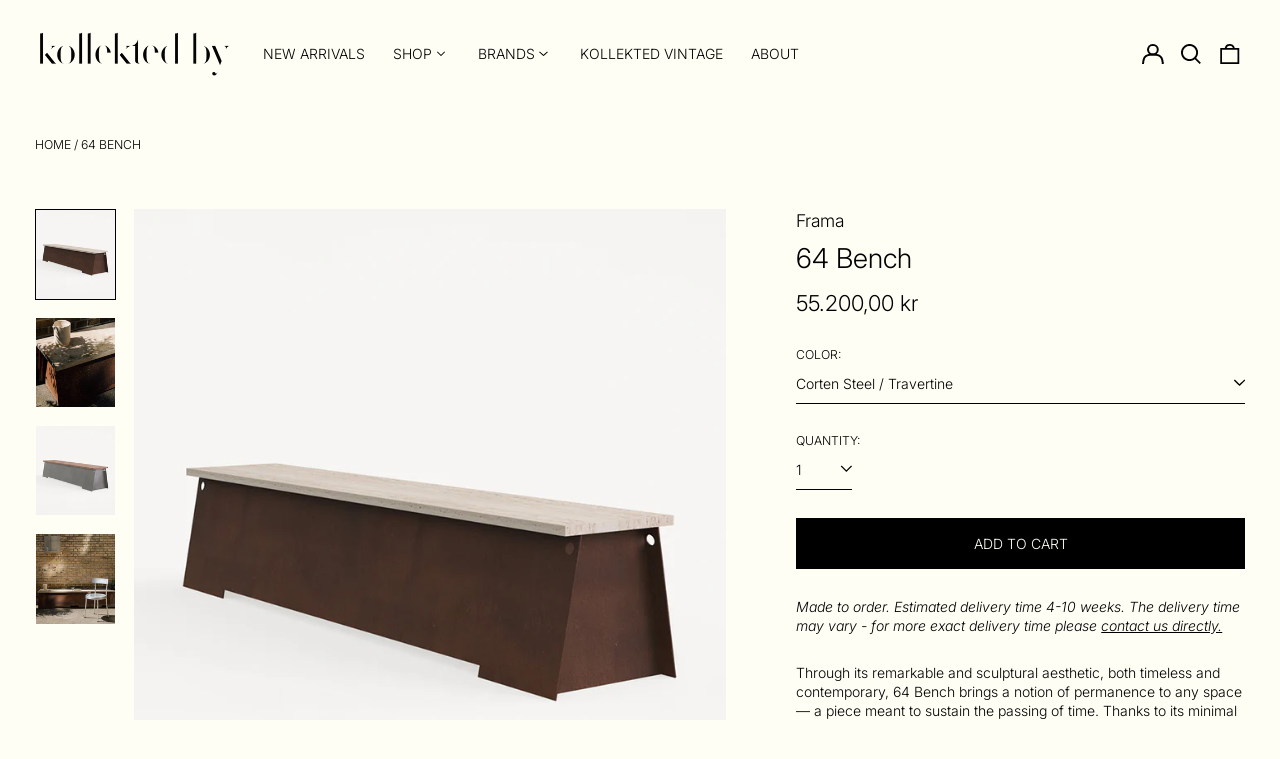

--- FILE ---
content_type: text/html; charset=utf-8
request_url: https://kollektedby.no//variants/40925510992049/?section_id=store-availability
body_size: -387
content:
<div id="shopify-section-store-availability" class="shopify-section"><script type="application/json" data-availability-json>{
    "variant": 40925510992049
    
  }
</script>
</div>

--- FILE ---
content_type: text/css
request_url: https://kollektedby.no/cdn/shop/t/60/assets/theme.min.css?v=127115443699496067491716306269
body_size: 12246
content:
@keyframes splide-loading{0%{transform:rotate(0)}to{transform:rotate(1turn)}}.splide__container{position:relative;box-sizing:border-box}.splide__list{margin:0!important;padding:0!important;width:-webkit-max-content;width:max-content;will-change:transform}.splide.is-active .splide__list{display:flex}.splide__pagination{display:inline-flex;align-items:center;width:95%;flex-wrap:wrap;justify-content:center;margin:0}.splide__pagination li{list-style-type:none;display:inline-block;line-height:1;margin:0}.splide{visibility:hidden}.splide,.splide__slide{position:relative;outline:none}.splide__slide{box-sizing:border-box;list-style-type:none!important;margin:0;flex-shrink:0}.splide__slide img{vertical-align:bottom}.splide__slider{position:relative}.splide__spinner{position:absolute;top:0;left:0;right:0;bottom:0;margin:auto;display:inline-block;width:20px;height:20px;border-radius:50%;border:2px solid #999;border-left-color:transparent;animation:splide-loading 1s linear infinite}.splide__track{position:relative;z-index:0;overflow:hidden}.splide--draggable>.splide__track>.splide__list>.splide__slide{-webkit-user-select:none;user-select:none}.splide--fade>.splide__track>.splide__list{display:block}.splide--fade>.splide__track>.splide__list>.splide__slide{position:absolute;top:0;left:0;z-index:0;opacity:0}.splide--fade>.splide__track>.splide__list>.splide__slide.is-active{position:relative;z-index:1;opacity:1}.splide--rtl{direction:rtl}.splide--ttb>.splide__track>.splide__list{display:block}.splide--ttb>.splide__pagination{width:auto}
#MainContent{opacity:1;visibility:visible}.pswp{-webkit-text-size-adjust:100%;-moz-text-size-adjust:100%;text-size-adjust:100%;-webkit-backface-visibility:hidden;backface-visibility:hidden;display:none;height:100%;left:0;outline:none;overflow:hidden;position:absolute;top:0;touch-action:none;width:100%;z-index:15000}.pswp *{box-sizing:border-box}.pswp img{max-width:none}.pswp--animate_opacity{opacity:.001;transition:opacity 333ms cubic-bezier(.4,0,.22,1);will-change:opacity}.pswp--open{display:block}.pswp--zoom-allowed .pswp__img{cursor:zoom-in}.pswp--zoomed-in .pswp__img{cursor:-webkit-grab;cursor:grab}.pswp--dragging .pswp__img{cursor:-webkit-grabbing;cursor:grabbing}.pswp__bg{-webkit-backface-visibility:hidden;backface-visibility:hidden;background:var(--color-primary-background);opacity:0;transform:translateZ(0)}.pswp__bg,.pswp__scroll-wrap{height:100%;left:0;position:absolute;top:0;width:100%}.pswp__scroll-wrap{overflow:hidden}.pswp__container,.pswp__zoom-wrap{bottom:0;left:0;position:absolute;right:0;top:0;touch-action:none}.pswp__container,.pswp__img{-webkit-tap-highlight-color:rgba(0,0,0,0);-webkit-touch-callout:none;-webkit-user-select:none;-moz-user-select:none;-ms-user-select:none;user-select:none}.pswp__zoom-wrap{position:absolute;transform-origin:left top;transition:transform 333ms cubic-bezier(.4,0,.22,1);width:100%}.pswp__bg{transition:opacity 333ms cubic-bezier(.4,0,.22,1);will-change:opacity}.pswp--animated-in .pswp__bg,.pswp--animated-in .pswp__zoom-wrap{transition:none}.pswp__container,.pswp__zoom-wrap{-webkit-backface-visibility:hidden;backface-visibility:hidden}.pswp__item{bottom:0;overflow:hidden;right:0}.pswp__img,.pswp__item{left:0;position:absolute;top:0}.pswp__img{height:auto;width:auto}.pswp__img--placeholder{-webkit-backface-visibility:hidden;backface-visibility:hidden}.pswp__img--placeholder--blank{background:var(--color-text-opacity-05)}.pswp--ie .pswp__img{height:auto!important;left:0;top:0;width:100%!important}.pswp__error-msg{color:var(--color-text);font-size:14px;left:0;line-height:16px;margin-top:-8px;position:absolute;text-align:center;top:50%;width:100%}.pswp__error-msg a{color:var(--color-text);text-decoration:underline}:root{--swiper-theme-color:var(--color-primary-background)}html{-webkit-text-size-adjust:100%;line-height:1.15;-moz-tab-size:4;-o-tab-size:4;tab-size:4}body{font-family:system-ui,-apple-system,Segoe UI,Roboto,Helvetica,Arial,sans-serif,Apple Color Emoji,Segoe UI Emoji;margin:0}hr{color:inherit;height:0}abbr[title]{-webkit-text-decoration:underline dotted;text-decoration:underline dotted}b,strong{font-weight:bolder}code,kbd,pre,samp{font-family:ui-monospace,SFMono-Regular,Consolas,Liberation Mono,Menlo,monospace;font-size:1em}small{font-size:80%}sub,sup{font-size:75%;line-height:0;position:relative;vertical-align:baseline}sub{bottom:-.25em}sup{top:-.5em}table{border-color:inherit;text-indent:0}button,input,optgroup,select,textarea{font-family:inherit;font-size:100%;line-height:1.15;margin:0}button,select{text-transform:none}[type=button],[type=reset],[type=submit],button{-webkit-appearance:button}::-moz-focus-inner{border-style:none;padding:0}:-moz-focusring{outline:1px dotted ButtonText}:-moz-ui-invalid{box-shadow:none}legend{padding:0}progress{vertical-align:baseline}::-webkit-inner-spin-button,::-webkit-outer-spin-button{height:auto}[type=search]{-webkit-appearance:textfield;outline-offset:-2px}::-webkit-search-decoration{-webkit-appearance:none}::-webkit-file-upload-button{-webkit-appearance:button;font:inherit}summary{display:list-item}blockquote,dd,dl,figure,h1,h2,h3,h4,h5,h6,hr,p,pre{margin:0}button{background-color:transparent;background-image:none}fieldset,ol,ul{margin:0;padding:0}ol,ul{list-style:none}html{font-family:ui-sans-serif,system-ui,-apple-system,BlinkMacSystemFont,Segoe UI,Roboto,Helvetica Neue,Arial,Noto Sans,sans-serif,Apple Color Emoji,Segoe UI Emoji,Segoe UI Symbol,Noto Color Emoji;line-height:1.5}body{font-family:inherit;line-height:inherit}*,:after,:before{border:0 solid;box-sizing:border-box}hr{border-top-width:1px}img{border-style:solid}textarea{resize:vertical}input::-moz-placeholder,textarea::-moz-placeholder{color:#9ca3af;opacity:1}input:-ms-input-placeholder,textarea:-ms-input-placeholder{color:#9ca3af;opacity:1}input::placeholder,textarea::placeholder{color:#9ca3af;opacity:1}[role=button],button{cursor:pointer}:-moz-focusring{outline:auto}table{border-collapse:collapse}h1,h2,h3,h4,h5,h6{font-size:inherit;font-weight:inherit}a{color:inherit;text-decoration:inherit}button,input,optgroup,select,textarea{color:inherit;line-height:inherit;padding:0}code,kbd,pre,samp{font-family:ui-monospace,SFMono-Regular,Menlo,Monaco,Consolas,Liberation Mono,Courier New,monospace}audio,canvas,embed,iframe,img,object,svg,video{display:block;vertical-align:middle}img,video{height:auto;max-width:100%}*,:after,:before{--tw-border-opacity:1;border-color:rgba(229,231,235,var(--tw-border-opacity))}.container{width:100%}@media (min-width:40em){.container{max-width:40em}}@media (min-width:48em){.container{max-width:48em}}@media (min-width:64em){.container{max-width:64em}}@media (min-width:80em){.container{max-width:80em}}.sr-only{clip:rect(0,0,0,0);border-width:0;height:1px;margin:-1px;overflow:hidden;padding:0;position:absolute;white-space:nowrap;width:1px}.pointer-events-none{pointer-events:none}.pointer-events-auto{pointer-events:auto}.visible{visibility:visible}.invisible{visibility:hidden}.fixed{position:fixed}.absolute{position:absolute}.relative{position:relative}.top-0{top:0}.top-1{top:.25rem}.top-2{top:.5rem}.top-1\/2{top:50%}.right-0{right:0}.right-1{right:.25rem}.right-2{right:.5rem}.right-4{right:1rem}.-right-px{right:-1px}.bottom-0{bottom:0}.bottom-3{bottom:.75rem}.bottom-4{bottom:1rem}.bottom-8{bottom:2rem}.bottom-16{bottom:4rem}.bottom-border-width{bottom:var(--border-width)}.left-0{left:0}.left-2{left:.5rem}.-left-10{left:-2.5rem}.-left-16{left:-4rem}.left-1\/2{left:50%}.z-0{z-index:0}.z-10{z-index:10}.z-20{z-index:20}.z-30{z-index:30}.z-40{z-index:40}.z-50{z-index:50}.z-60,.z-70{z-index:70}.z-99{z-index:99}.z-100{z-index:100}.col-span-1{grid-column:span 1/span 1}.col-span-2{grid-column:span 2/span 2}.col-span-3{grid-column:span 3/span 3}.col-span-4{grid-column:span 4/span 4}.col-span-5{grid-column:span 5/span 5}.col-span-6{grid-column:span 6/span 6}.col-span-7{grid-column:span 7/span 7}.col-span-8{grid-column:span 8/span 8}.col-span-9{grid-column:span 9/span 9}.col-span-10{grid-column:span 10/span 10}.col-span-11{grid-column:span 11/span 11}.col-span-12{grid-column:span 12/span 12}.col-span-full{grid-column:1/-1}.col-start-1{grid-column-start:1}.col-start-2{grid-column-start:2}.col-start-3{grid-column-start:3}.col-start-4{grid-column-start:4}.col-start-5{grid-column-start:5}.col-start-6{grid-column-start:6}.col-start-7{grid-column-start:7}.col-start-8{grid-column-start:8}.col-start-9{grid-column-start:9}.col-start-10{grid-column-start:10}.col-start-11{grid-column-start:11}.col-start-12{grid-column-start:12}.col-start-13{grid-column-start:13}.col-start-auto{grid-column-start:auto}.col-end-1{grid-column-end:1}.col-end-2{grid-column-end:2}.col-end-3{grid-column-end:3}.col-end-4{grid-column-end:4}.col-end-5{grid-column-end:5}.col-end-6{grid-column-end:6}.col-end-7{grid-column-end:7}.col-end-8{grid-column-end:8}.col-end-9{grid-column-end:9}.col-end-10{grid-column-end:10}.col-end-11{grid-column-end:11}.col-end-12{grid-column-end:12}.col-end-13{grid-column-end:13}.col-end-auto{grid-column-end:auto}.row-span-1{grid-row:span 1/span 1}.row-span-2{grid-row:span 2/span 2}.row-start-1{grid-row-start:1}.row-start-2{grid-row-start:2}.m-0{margin:0}.m-1{margin:.25rem}.m-0\.5{margin:.125rem}.-m-1{margin:-.25rem}.mx-1{margin-left:.25rem;margin-right:.25rem}.mx-4{margin-left:1rem;margin-right:1rem}.mx-auto{margin-left:auto;margin-right:auto}.-mx-1{margin-left:-.25rem;margin-right:-.25rem}.-mx-2{margin-left:-.5rem;margin-right:-.5rem}.-mx-3{margin-left:-.75rem;margin-right:-.75rem}.-mx-4{margin-left:-1rem;margin-right:-1rem}.-mx-5{margin-left:-1.25rem;margin-right:-1.25rem}.my-0{margin-bottom:0;margin-top:0}.my-1{margin-bottom:.25rem;margin-top:.25rem}.my-2{margin-bottom:.5rem;margin-top:.5rem}.my-3{margin-bottom:.75rem;margin-top:.75rem}.my-6{margin-bottom:1.5rem;margin-top:1.5rem}.my-8{margin-bottom:2rem;margin-top:2rem}.my-12{margin-bottom:3rem;margin-top:3rem}.mt-0{margin-top:0}.mt-1{margin-top:.25rem}.mt-2{margin-top:.5rem}.mt-3{margin-top:.75rem}.mt-4{margin-top:1rem}.mt-5{margin-top:1.25rem}.mt-6{margin-top:1.5rem}.mt-8{margin-top:2rem}.mt-10{margin-top:2.5rem}.mt-12{margin-top:3rem}.mt-20{margin-top:5rem}.mt-0\.5{margin-top:.125rem}.-mt-1{margin-top:-.25rem}.-mt-2{margin-top:-.5rem}.-mt-4{margin-top:-1rem}.-mt-8{margin-top:-2rem}.-mt-theme-width{margin-top:calc(var(--border-width)*-1)}.mr-1{margin-right:.25rem}.mr-2{margin-right:.5rem}.mr-3{margin-right:.75rem}.mr-4{margin-right:1rem}.mr-10{margin-right:2.5rem}.-mr-2{margin-right:-.5rem}.mb-1{margin-bottom:.25rem}.mb-2{margin-bottom:.5rem}.mb-3{margin-bottom:.75rem}.mb-4{margin-bottom:1rem}.mb-5{margin-bottom:1.25rem}.mb-6{margin-bottom:1.5rem}.mb-8{margin-bottom:2rem}.mb-10{margin-bottom:2.5rem}.mb-20{margin-bottom:5rem}.-mb-1{margin-bottom:-.25rem}.-mb-4{margin-bottom:-1rem}.ml-1{margin-left:.25rem}.ml-2{margin-left:.5rem}.ml-3{margin-left:.75rem}.ml-4{margin-left:1rem}.ml-6{margin-left:1.5rem}.ml-8{margin-left:2rem}.ml-14{margin-left:3.5rem}.ml-auto{margin-left:auto}.-ml-0{margin-left:0}.-ml-4{margin-left:-1rem}.-ml-8{margin-left:-2rem}.-ml-0\.5{margin-left:-.125rem}.block{display:block}.inline-block{display:inline-block}.inline{display:inline}.flex{display:flex}.inline-flex{display:inline-flex}.table{display:table}.grid{display:grid}.contents{display:contents}.hidden{display:none}.h-0{height:0}.h-1{height:.25rem}.h-2{height:.5rem}.h-3{height:.75rem}.h-4{height:1rem}.h-5{height:1.25rem}.h-6{height:1.5rem}.h-7{height:1.75rem}.h-8{height:2rem}.h-10{height:2.5rem}.h-12{height:3rem}.h-14{height:3.5rem}.h-18{height:4.5rem}.h-24{height:6rem}.h-32{height:8rem}.h-40{height:10rem}.h-auto{height:auto}.h-0\.5{height:.125rem}.h-1\/6{height:16.666667%}.h-full{height:100%}.h-screen{height:100vh}.h-header-no-search{height:var(--header-height-no-search)}.h-screen-header{height:100vh}.max-h-full{max-height:100%}.max-h-screen-header{max-height:calc(100vh - var(--header-height, 0px))}.min-h-full{min-height:100%}.min-h-screen{min-height:100vh}.w-0{width:0}.w-1{width:.25rem}.w-3{width:.75rem}.w-4{width:1rem}.w-5{width:1.25rem}.w-6{width:1.5rem}.w-7{width:1.75rem}.w-8{width:2rem}.w-10{width:2.5rem}.w-12{width:3rem}.w-14{width:3.5rem}.w-16{width:4rem}.w-18{width:4.5rem}.w-20{width:5rem}.w-24{width:6rem}.w-28{width:7rem}.w-36{width:9rem}.w-80{width:20rem}.w-auto{width:auto}.w-1\/3{width:33.333333%}.w-11\/12{width:91.666667%}.w-full{width:100%}.min-w-0{min-width:0}.min-w-variant-option{min-width:2.5rem}.max-w-xs{max-width:20rem}.max-w-sm{max-width:24rem}.max-w-md{max-width:28rem}.max-w-lg{max-width:32rem}.max-w-xl{max-width:36rem}.max-w-2xl{max-width:42rem}.max-w-3xl{max-width:48rem}.max-w-4xl{max-width:56rem}.max-w-5xl{max-width:64rem}.max-w-6xl{max-width:72rem}.max-w-7xl{max-width:80rem}.max-w-full{max-width:100%}.max-w-screen-lg{max-width:64em}.max-w-screen-xl{max-width:80em}.max-w-screen{max-width:1680px}.flex-1{flex:1 1 0%}.flex-auto{flex:1 1 auto}.flex-shrink-0{flex-shrink:0}.flex-grow-0{flex-grow:0}.flex-grow{flex-grow:1}.origin-center{transform-origin:center}.transform{--tw-translate-x:0;--tw-translate-y:0;--tw-rotate:0;--tw-skew-x:0;--tw-skew-y:0;--tw-scale-x:1;--tw-scale-y:1;transform:translateX(var(--tw-translate-x)) translateY(var(--tw-translate-y)) rotate(var(--tw-rotate)) skewX(var(--tw-skew-x)) skewY(var(--tw-skew-y)) scaleX(var(--tw-scale-x)) scaleY(var(--tw-scale-y))}.translate-x-0{--tw-translate-x:0px}.translate-x-1\/4{--tw-translate-x:25%}.translate-x-full{--tw-translate-x:100%}.-translate-x-1\/2{--tw-translate-x:-50%}.-translate-x-1\/4{--tw-translate-x:-25%}.-translate-x-full{--tw-translate-x:-100%}.translate-y-0{--tw-translate-y:0px}.translate-y-1\/4{--tw-translate-y:25%}.translate-y-full{--tw-translate-y:100%}.-translate-y-1\/2{--tw-translate-y:-50%}.-translate-y-1\/4{--tw-translate-y:-25%}.-translate-y-full{--tw-translate-y:-100%}.translate-y-0-important{--tw-translate-y:0px!important}.translate-y-search-results{--tw-translate-y:calc(100% - var(--border-width))}.rotate-45{--tw-rotate:45deg}.rotate-180{--tw-rotate:180deg}.-rotate-45{--tw-rotate:-45deg}.group:hover .group-hover\:scale-110{--tw-scale-x:1.1;--tw-scale-y:1.1}@-webkit-keyframes spin{to{transform:rotate(1turn)}}@keyframes spin{to{transform:rotate(1turn)}}@-webkit-keyframes ping{75%,to{opacity:0;transform:scale(2)}}@keyframes ping{75%,to{opacity:0;transform:scale(2)}}@-webkit-keyframes pulse{50%{opacity:.5}}@keyframes pulse{50%{opacity:.5}}@-webkit-keyframes bounce{0%,to{-webkit-animation-timing-function:cubic-bezier(.8,0,1,1);animation-timing-function:cubic-bezier(.8,0,1,1);transform:translateY(-25%)}50%{-webkit-animation-timing-function:cubic-bezier(0,0,.2,1);animation-timing-function:cubic-bezier(0,0,.2,1);transform:none}}@keyframes bounce{0%,to{-webkit-animation-timing-function:cubic-bezier(.8,0,1,1);animation-timing-function:cubic-bezier(.8,0,1,1);transform:translateY(-25%)}50%{-webkit-animation-timing-function:cubic-bezier(0,0,.2,1);animation-timing-function:cubic-bezier(0,0,.2,1);transform:none}}.cursor-pointer{cursor:pointer}.cursor-wait{cursor:wait}.cursor-not-allowed{cursor:not-allowed}.resize{resize:both}.list-outside{list-style-position:outside}.list-none{list-style-type:none}.list-decimal{list-style-type:decimal}.appearance-none{-webkit-appearance:none;-moz-appearance:none;appearance:none}.grid-flow-row-dense{grid-auto-flow:row dense}.grid-cols-1{grid-template-columns:repeat(1,minmax(0,1fr))}.grid-cols-2{grid-template-columns:repeat(2,minmax(0,1fr))}.grid-cols-3{grid-template-columns:repeat(3,minmax(0,1fr))}.grid-cols-4{grid-template-columns:repeat(4,minmax(0,1fr))}.grid-cols-5{grid-template-columns:repeat(5,minmax(0,1fr))}.grid-cols-6{grid-template-columns:repeat(6,minmax(0,1fr))}.grid-cols-7{grid-template-columns:repeat(7,minmax(0,1fr))}.grid-cols-8{grid-template-columns:repeat(8,minmax(0,1fr))}.grid-cols-9{grid-template-columns:repeat(9,minmax(0,1fr))}.grid-cols-10{grid-template-columns:repeat(10,minmax(0,1fr))}.grid-cols-11{grid-template-columns:repeat(11,minmax(0,1fr))}.grid-cols-12{grid-template-columns:repeat(12,minmax(0,1fr))}.grid-cols-none{grid-template-columns:none}.grid-rows-2{grid-template-rows:repeat(2,minmax(0,1fr))}.flex-row{flex-direction:row}.flex-col{flex-direction:column}.flex-wrap{flex-wrap:wrap}.flex-nowrap{flex-wrap:nowrap}.items-start{align-items:flex-start}.items-end{align-items:flex-end}.items-center{align-items:center}.justify-start{justify-content:flex-start}.justify-end{justify-content:flex-end}.justify-center{justify-content:center}.justify-between{justify-content:space-between}.gap-1{gap:.25rem}.gap-4{gap:1rem}.gap-5{gap:1.25rem}.gap-10{gap:2.5rem}.gap-16{gap:4rem}.space-y-2>:not([hidden])~:not([hidden]){--tw-space-y-reverse:0;margin-bottom:calc(.5rem*var(--tw-space-y-reverse));margin-top:calc(.5rem*(1 - var(--tw-space-y-reverse)))}.space-y-4>:not([hidden])~:not([hidden]){--tw-space-y-reverse:0;margin-bottom:calc(1rem*var(--tw-space-y-reverse));margin-top:calc(1rem*(1 - var(--tw-space-y-reverse)))}.space-y-8>:not([hidden])~:not([hidden]){--tw-space-y-reverse:0;margin-bottom:calc(2rem*var(--tw-space-y-reverse));margin-top:calc(2rem*(1 - var(--tw-space-y-reverse)))}.overflow-auto{overflow:auto}.overflow-hidden{overflow:hidden}.overflow-y-auto{overflow-y:auto}.overflow-y-scroll{overflow-y:scroll}.truncate{overflow:hidden;text-overflow:ellipsis}.truncate,.whitespace-nowrap{white-space:nowrap}.break-words{overflow-wrap:break-word}.rounded-md{border-radius:.375rem}.rounded-full{border-radius:9999px}.border-0{border-width:0}.border-2{border-width:2px}.border{border-width:1px}.border-theme-width{border-width:var(--border-width)}.border-text-width{border-width:var(--text-width)}.border-t-theme-width{border-top-width:var(--border-width)}.border-b-0{border-bottom-width:0}.border-b{border-bottom-width:1px}.border-b-theme-width{border-bottom-width:var(--border-width)}.border-b-text-width{border-bottom-width:var(--text-width)}.border-l-0{border-left-width:0}.border-l-theme-width{border-left-width:var(--border-width)}.last\:border-b-0:last-child{border-bottom-width:0}.border-solid{border-style:solid}.border-dashed{border-style:dashed}.border-transparent{border-color:transparent}.border-current{border-color:currentColor}.border-primary-text{border-color:var(--color-primary-text)}.border-primary-accent{border-color:var(--color-primary-accent)}.border-primary-meta{border-color:var(--color-primary-meta)}.border-primary-border{border-color:var(--color-primary-border)}.border-secondary-text{border-color:var(--color-secondary-text)}.border-secondary-meta{border-color:var(--color-secondary-meta)}.border-secondary-border{border-color:var(--color-secondary-border)}.border-tertiary-text{border-color:var(--color-tertiary-text)}.border-tertiary-meta{border-color:var(--color-tertiary-meta)}.border-tertiary-border{border-color:var(--color-tertiary-border)}.border-white-text{border-color:var(--color-white-text)}.border-black-text{border-color:var(--color-black-text)}.hover\:border-primary-accent:hover{border-color:var(--color-primary-accent)}.hover\:border-secondary-accent:hover{border-color:var(--color-secondary-accent)}.hover\:border-tertiary-accent:hover{border-color:var(--color-tertiary-accent)}.hover\:border-white-accent:hover{border-color:var(--color-white-accent)}.hover\:border-black-accent:hover{border-color:var(--color-black-accent)}.bg-transparent{background-color:transparent}.bg-white{--tw-bg-opacity:1;background-color:rgba(255,255,255,var(--tw-bg-opacity))}.bg-primary-text{background-color:var(--color-primary-text)}.bg-primary-background{background-color:var(--color-primary-background)}.bg-primary-accent{background-color:var(--color-primary-accent)}.bg-primary-border{background-color:var(--color-primary-border)}.bg-secondary-text{background-color:var(--color-secondary-text)}.bg-secondary-background{background-color:var(--color-secondary-background)}.bg-secondary-accent{background-color:var(--color-secondary-accent)}.bg-secondary-border{background-color:var(--color-secondary-border)}.bg-tertiary-text{background-color:var(--color-tertiary-text)}.bg-tertiary-background{background-color:var(--color-tertiary-background)}.bg-tertiary-accent{background-color:var(--color-tertiary-accent)}.bg-tertiary-border{background-color:var(--color-tertiary-border)}.bg-white-text{background-color:var(--color-white-text)}.bg-black-text{background-color:var(--color-black-text)}.bg-white-accent{background-color:var(--color-white-accent)}.bg-black-accent{background-color:var(--color-black-accent)}.bg-placeholder-bg{background-color:rgba(0,0,0,.04)}.bg-placeholder-darker-bg{background-color:rgba(0,0,0,.1)}.hover\:bg-primary-accent:hover{background-color:var(--color-primary-accent)}.hover\:bg-secondary-accent:hover{background-color:var(--color-secondary-accent)}.hover\:bg-tertiary-accent:hover{background-color:var(--color-tertiary-accent)}.hover\:bg-white-accent:hover{background-color:var(--color-white-accent)}.hover\:bg-black-accent:hover{background-color:var(--color-black-accent)}.bg-gradient-to-t{background-image:linear-gradient(to top,var(--tw-gradient-stops))}.bg-gradient-to-b{background-image:linear-gradient(to bottom,var(--tw-gradient-stops))}.from-black{--tw-gradient-from:#000;--tw-gradient-stops:var(--tw-gradient-from),var(--tw-gradient-to,transparent)}.from-white{--tw-gradient-from:#fff;--tw-gradient-stops:var(--tw-gradient-from),var(--tw-gradient-to,hsla(0,0%,100%,0))}.from-primary-background{--tw-gradient-from:var(--color-primary-background);--tw-gradient-stops:var(--tw-gradient-from),var(--tw-gradient-to,hsla(0,0%,100%,0))}.from-secondary-background{--tw-gradient-from:var(--color-secondary-background);--tw-gradient-stops:var(--tw-gradient-from),var(--tw-gradient-to,hsla(0,0%,100%,0))}.from-tertiary-background{--tw-gradient-from:var(--color-tertiary-background);--tw-gradient-stops:var(--tw-gradient-from),var(--tw-gradient-to,hsla(0,0%,100%,0))}.to-transparent{--tw-gradient-to:transparent}.bg-cover{background-size:cover}.bg-contain{background-size:contain}.bg-bottom{background-position:bottom}.bg-center{background-position:50%}.bg-left{background-position:0}.bg-left-bottom{background-position:0 100%}.bg-left-top{background-position:0 0}.bg-right{background-position:100%}.bg-right-bottom{background-position:100% 100%}.bg-right-top{background-position:100% 0}.bg-top{background-position:top}.bg-no-repeat{background-repeat:no-repeat}.fill-current{fill:currentColor}.object-contain{-o-object-fit:contain;object-fit:contain}.object-cover{-o-object-fit:cover;object-fit:cover}.object-bottom{-o-object-position:bottom;object-position:bottom}.object-center{-o-object-position:center;object-position:center}.object-left{-o-object-position:left;object-position:left}.object-left-bottom{-o-object-position:left bottom;object-position:left bottom}.object-left-top{-o-object-position:left top;object-position:left top}.object-right{-o-object-position:right;object-position:right}.object-right-bottom{-o-object-position:right bottom;object-position:right bottom}.object-right-top{-o-object-position:right top;object-position:right top}.object-top{-o-object-position:top;object-position:top}.p-0{padding:0}.p-1{padding:.25rem}.p-2{padding:.5rem}.p-3{padding:.75rem}.p-4{padding:1rem}.p-5{padding:1.25rem}.p-8{padding:2rem}.p-px{padding:1px}.p-0\.5{padding:.125rem}.p-2px{padding:2px}.px-1{padding-left:.25rem;padding-right:.25rem}.px-2{padding-left:.5rem;padding-right:.5rem}.px-4{padding-left:1rem;padding-right:1rem}.px-5{padding-left:1.25rem;padding-right:1.25rem}.px-8{padding-left:2rem;padding-right:2rem}.py-0{padding-bottom:0;padding-top:0}.py-1{padding-bottom:.25rem;padding-top:.25rem}.py-2{padding-bottom:.5rem;padding-top:.5rem}.py-3{padding-bottom:.75rem;padding-top:.75rem}.py-4{padding-bottom:1rem;padding-top:1rem}.py-5{padding-bottom:1.25rem;padding-top:1.25rem}.py-8{padding-bottom:2rem;padding-top:2rem}.py-10{padding-bottom:2.5rem;padding-top:2.5rem}.py-12{padding-bottom:3rem;padding-top:3rem}.py-16{padding-bottom:4rem;padding-top:4rem}.py-0\.5{padding-bottom:.125rem;padding-top:.125rem}.pt-1{padding-top:.25rem}.pt-2{padding-top:.5rem}.pt-4{padding-top:1rem}.pt-5{padding-top:1.25rem}.pt-8{padding-top:2rem}.pt-12{padding-top:3rem}.pr-1{padding-right:.25rem}.pr-2{padding-right:.5rem}.pr-4{padding-right:1rem}.pr-5{padding-right:1.25rem}.pr-6{padding-right:1.5rem}.pr-10{padding-right:2.5rem}.pb-0{padding-bottom:0}.pb-1{padding-bottom:.25rem}.pb-2{padding-bottom:.5rem}.pb-4{padding-bottom:1rem}.pb-5{padding-bottom:1.25rem}.pb-8{padding-bottom:2rem}.pb-10{padding-bottom:2.5rem}.pb-12{padding-bottom:3rem}.pb-16{padding-bottom:4rem}.pb-0\.5{padding-bottom:.125rem}.pb-safe-bottom{padding-bottom:calc(2rem + env(safe-area-inset-bottom))}.pl-4{padding-left:1rem}.pl-8{padding-left:2rem}.pl-9{padding-left:2.25rem}.pl-12{padding-left:3rem}.text-left{text-align:left}.text-center{text-align:center}.text-right{text-align:right}.align-middle{vertical-align:middle}.text-0{font-size:0;line-height:0}.text-xs{font-size:.64rem}.text-sm,.text-xs{line-height:var(--base-line-height)}.text-sm{font-size:.875rem}.text-base{font-size:1rem}.text-base,.text-lg{line-height:var(--base-line-height)}.text-lg{font-size:1.25rem}.text-xl{font-size:1.563rem}.text-2xl,.text-xl{line-height:var(--base-line-height)}.text-2xl{font-size:1.953rem}.text-3xl{font-size:2.441rem}.text-3xl,.text-4xl{line-height:calc(var(--base-line-height)*.9)}.text-4xl{font-size:3.052rem}.text-5xl{font-size:3.815rem;line-height:1}.text-6xl{font-size:4.768rem;line-height:1}.text-7xl{font-size:5.96rem;line-height:1}.text-8xl{font-size:7.451rem;line-height:1}.text-9xl{font-size:9.313rem;line-height:1}.text-rte{font-size:var(--rte-font-size)}.font-bold{font-weight:700}.uppercase{text-transform:uppercase}.capitalize{text-transform:capitalize}.italic{font-style:italic}.oldstyle-nums{--tw-ordinal:var(--tw-empty,/*!*/ /*!*/);--tw-slashed-zero:var(--tw-empty,/*!*/ /*!*/);--tw-numeric-figure:var(--tw-empty,/*!*/ /*!*/);--tw-numeric-spacing:var(--tw-empty,/*!*/ /*!*/);--tw-numeric-fraction:var(--tw-empty,/*!*/ /*!*/);--tw-numeric-figure:oldstyle-nums;font-variant-numeric:var(--tw-ordinal) var(--tw-slashed-zero) var(--tw-numeric-figure) var(--tw-numeric-spacing) var(--tw-numeric-fraction)}.leading-none{line-height:1}.leading-tight{line-height:1.25}.leading-snug{line-height:1.375}.leading-relaxed{line-height:1.625}.leading-zero{line-height:0}.text-transparent{color:transparent}.text-black{--tw-text-opacity:1;color:rgba(0,0,0,var(--tw-text-opacity))}.text-white{--tw-text-opacity:1;color:rgba(255,255,255,var(--tw-text-opacity))}.text-primary-text{color:var(--color-primary-text)}.text-primary-background{color:var(--color-primary-background)}.text-primary-accent{color:var(--color-primary-accent)}.text-primary-meta{color:var(--color-primary-meta)}.text-primary-text-overlay{color:var(--color-primary-text--overlay)}.text-secondary-text{color:var(--color-secondary-text)}.text-secondary-background{color:var(--color-secondary-background)}.text-secondary-accent{color:var(--color-secondary-accent)}.text-secondary-meta{color:var(--color-secondary-meta)}.text-secondary-text-overlay{color:var(--color-secondary-text--overlay)}.text-tertiary-text{color:var(--color-tertiary-text)}.text-tertiary-background{color:var(--color-tertiary-background)}.text-tertiary-accent{color:var(--color-tertiary-accent)}.text-tertiary-meta{color:var(--color-tertiary-meta)}.text-tertiary-text-overlay{color:var(--color-tertiary-text--overlay)}.text-white-text{color:var(--color-white-text)}.text-black-text{color:var(--color-black-text)}.text-white-accent{color:var(--color-white-accent)}.text-black-accent{color:var(--color-black-accent)}.text-white-text-overlay{color:var(--color-white-text--overlay)}.text-black-text-overlay{color:var(--color-black-text--overlay)}.text-placeholder{color:rgba(0,0,0,.18)}.hover\:text-primary-text:hover{color:var(--color-primary-text)}.hover\:text-primary-accent:hover{color:var(--color-primary-accent)}.hover\:text-primary-accent-overlay:hover{color:var(--color-primary-accent--overlay)}.hover\:text-secondary-text:hover{color:var(--color-secondary-text)}.hover\:text-secondary-accent:hover{color:var(--color-secondary-accent)}.hover\:text-secondary-accent-overlay:hover{color:var(--color-secondary-accent--overlay)}.hover\:text-tertiary-text:hover{color:var(--color-tertiary-text)}.hover\:text-tertiary-accent:hover{color:var(--color-tertiary-accent)}.hover\:text-tertiary-accent-overlay:hover{color:var(--color-tertiary-accent--overlay)}.hover\:text-white-text:hover{color:var(--color-white-text)}.hover\:text-black-text:hover{color:var(--color-black-text)}.hover\:text-white-accent:hover{color:var(--color-white-accent)}.hover\:text-black-accent:hover{color:var(--color-black-accent)}.hover\:text-white-accent-overlay:hover{color:var(--color-white-text--overlay)}.hover\:text-black-accent-overlay:hover{color:var(--color-black-text--overlay)}.focus\:text-primary-accent:focus{color:var(--color-primary-accent)}.focus\:text-secondary-accent:focus{color:var(--color-secondary-accent)}.focus\:text-tertiary-accent:focus{color:var(--color-tertiary-accent)}.focus\:text-white-accent:focus{color:var(--color-white-accent)}.focus\:text-black-accent:focus{color:var(--color-black-accent)}.underline{text-decoration:underline}.line-through{text-decoration:line-through}.placeholder-current::-moz-placeholder{color:currentColor}.placeholder-current:-ms-input-placeholder{color:currentColor}.placeholder-current::placeholder{color:currentColor}.placeholder-primary-meta::-moz-placeholder{color:var(--color-primary-meta)}.placeholder-primary-meta:-ms-input-placeholder{color:var(--color-primary-meta)}.placeholder-primary-meta::placeholder{color:var(--color-primary-meta)}.placeholder-secondary-meta::-moz-placeholder{color:var(--color-secondary-meta)}.placeholder-secondary-meta:-ms-input-placeholder{color:var(--color-secondary-meta)}.placeholder-secondary-meta::placeholder{color:var(--color-secondary-meta)}.placeholder-tertiary-meta::-moz-placeholder{color:var(--color-tertiary-meta)}.placeholder-tertiary-meta:-ms-input-placeholder{color:var(--color-tertiary-meta)}.placeholder-tertiary-meta::placeholder{color:var(--color-tertiary-meta)}.opacity-0{opacity:0}.opacity-10{opacity:.1}.opacity-40{opacity:.4}.opacity-50{opacity:.5}.opacity-70{opacity:.7}.opacity-90{opacity:.9}.opacity-100{opacity:1}*,:after,:before{--tw-shadow:0 0 #0000}.outline-none{outline:2px solid transparent;outline-offset:2px}*,:after,:before{--tw-ring-inset:var(--tw-empty,/*!*/ /*!*/);--tw-ring-offset-width:0px;--tw-ring-offset-color:#fff;--tw-ring-color:rgba(59,130,246,0.5);--tw-ring-offset-shadow:0 0 #0000;--tw-ring-shadow:0 0 #0000}.ring{--tw-ring-offset-shadow:var(--tw-ring-inset) 0 0 0 var(--tw-ring-offset-width) var(--tw-ring-offset-color);--tw-ring-shadow:var(--tw-ring-inset) 0 0 0 calc(3px + var(--tw-ring-offset-width)) var(--tw-ring-color);box-shadow:var(--tw-ring-offset-shadow),var(--tw-ring-shadow),var(--tw-shadow,0 0 #0000)}.filter{--tw-blur:var(--tw-empty,/*!*/ /*!*/);--tw-brightness:var(--tw-empty,/*!*/ /*!*/);--tw-contrast:var(--tw-empty,/*!*/ /*!*/);--tw-grayscale:var(--tw-empty,/*!*/ /*!*/);--tw-hue-rotate:var(--tw-empty,/*!*/ /*!*/);--tw-invert:var(--tw-empty,/*!*/ /*!*/);--tw-saturate:var(--tw-empty,/*!*/ /*!*/);--tw-sepia:var(--tw-empty,/*!*/ /*!*/);--tw-drop-shadow:var(--tw-empty,/*!*/ /*!*/);filter:var(--tw-blur) var(--tw-brightness) var(--tw-contrast) var(--tw-grayscale) var(--tw-hue-rotate) var(--tw-invert) var(--tw-saturate) var(--tw-sepia) var(--tw-drop-shadow)}.transition{transition-duration:.15s;transition-property:background-color,border-color,color,fill,stroke,opacity,box-shadow,transform,filter,-webkit-backdrop-filter;transition-property:background-color,border-color,color,fill,stroke,opacity,box-shadow,transform,filter,backdrop-filter;transition-property:background-color,border-color,color,fill,stroke,opacity,box-shadow,transform,filter,backdrop-filter,-webkit-backdrop-filter;transition-timing-function:cubic-bezier(.4,0,.2,1)}.transition-opacity{transition-duration:.15s;transition-property:opacity;transition-timing-function:cubic-bezier(.4,0,.2,1)}.transition-transform{transition-duration:.15s;transition-property:transform;transition-timing-function:cubic-bezier(.4,0,.2,1)}.transition-max-height{transition-duration:.15s;transition-property:max-height;transition-timing-function:cubic-bezier(.4,0,.2,1)}.duration-200{transition-duration:.2s}.duration-300{transition-duration:.3s}.ease-in-out{transition-timing-function:cubic-bezier(.4,0,.2,1)}html{scroll-padding-top:2.5rem}body{background-color:var(--color-primary-background);color:var(--color-primary-text);display:flex;flex-direction:column;min-height:100vh}model-viewer{height:100%;width:100%}html{background-color:var(--color-primary-background);color:var(--color-primary-text)}html .responsive-image-placeholder{background-color:var(--color-primary-text)}html{--payment-terms-background-color:var(--color-primary-background-hex)}html .rte a{text-decoration:underline}html .rte a,html .rte blockquote{color:var(--color-primary-accent)}html .rte blockquote{border-color:var(--color-primary-border);border-left-width:var(--text-width);font-family:var(--body-font);font-size:1.563rem;font-style:var(--body-font-style);font-weight:var(--body-font-weight);line-height:var(--base-line-height);margin-bottom:1rem;margin-top:1rem;padding:1rem;text-transform:var(--body-font-style)}html{font-size:var(--base-font-size);line-height:var(--base-line-height)}.font-heading{font-family:var(--heading-font);font-style:var(--heading-font-style);font-weight:var(--heading-font-weight);letter-spacing:var(--heading-letterspacing);text-transform:var(--heading-capitalize)}.font-body{font-family:var(--body-font);font-style:var(--body-font-style);font-weight:var(--body-font-weight);text-transform:var(--body-font-style)}.font-secondary{font-family:var(--secondary-font);font-style:var(--secondary-font-style);font-weight:var(--secondary-font-weight);letter-spacing:var(--secondary-letterspacing);text-transform:var(--secondary-title-capitalize)}.type-text-overlay{letter-spacing:var(--text-overlay-letterspacing)}.section-title-align{text-align:var(--section-title-align)}.responsive-image-wrapper:before{content:"";display:block}.responsive-image{opacity:0}.responsive-image.lazyloaded{opacity:1}.responsive-image-placeholder{opacity:.05}.responsive-image.lazyloaded+.responsive-image-placeholder{opacity:0}.text-primary-text .responsive-image-placeholder{background-color:var(--color-primary-text)}.text-secondary-text .responsive-image-placeholder{background-color:var(--color-secondary-text)}.text-tertiary-text .responsive-image-placeholder{background-color:var(--color-tertiary-text)}.no-js .responsive-image-placeholder{display:none}.splide:focus-within .splide__arrows{opacity:1}.splide__pagination__page{padding:.5rem}.splide__pagination__page>.background-video-wrapper--full-screen{padding-bottom:calc(100vh - 1rem)}.splide__pagination__page:before{--tw-translate-x:0;--tw-translate-y:0;--tw-rotate:0;--tw-skew-x:0;--tw-skew-y:0;--tw-scale-x:1;--tw-scale-y:1;--tw-rotate:45deg;background-color:transparent;border-color:currentColor;border-width:2px;content:"";display:block;height:.75rem;transform:translateX(var(--tw-translate-x)) translateY(var(--tw-translate-y)) rotate(var(--tw-rotate)) skewX(var(--tw-skew-x)) skewY(var(--tw-skew-y)) scaleX(var(--tw-scale-x)) scaleY(var(--tw-scale-y));width:.75rem}.splide__pagination__page.is-active:before{background-color:currentColor}.splide__autoplay-control .splide__pause,.splide__autoplay-control .splide__play{transition-duration:.15s;transition-property:opacity;transition-timing-function:cubic-bezier(.4,0,.2,1)}.splide__autoplay-control .splide__play{opacity:0;position:absolute}.splide__autoplay-control .splide__pause{opacity:1}.splide__autoplay-control--paused .splide__play{opacity:1;position:relative}.splide__autoplay-control--paused .splide__pause{opacity:0;position:absolute}.no-js .splide{visibility:visible}.no-js .splide__list{width:100%}.no-js .splide__slide:not(:first-child){display:none}.wrapper{margin-left:auto;margin-right:auto;max-width:1680px;padding-left:1.25rem;padding-right:1.25rem}@media (min-width:64em){.wrapper{padding-left:2.5rem;padding-right:2.5rem}}header .sticky-header-container{border-color:transparent;padding-bottom:.5rem;padding-top:.5rem}@media (min-width:1024px){header .sticky-header-container{padding-bottom:1rem;padding-top:1rem}}@media (max-width:1023px){header .hide-border-mobile{border-color:transparent}}header.header-is-active{background-color:var(--color-primary-background);color:var(--color-primary-text)}header.header-is-active .responsive-image-placeholder{background-color:var(--color-primary-text)}header.header-is-active{--payment-terms-background-color:var(--color-primary-background-hex)}header.header-is-active .rte a{color:var(--color-primary-accent);text-decoration:underline}header.header-is-active .rte blockquote{border-color:var(--color-primary-border);border-left-width:var(--text-width);color:var(--color-primary-accent);font-family:var(--body-font);font-size:1.563rem;font-style:var(--body-font-style);font-weight:var(--body-font-weight);line-height:var(--base-line-height);margin-bottom:1rem;margin-top:1rem;padding:1rem;text-transform:var(--body-font-style)}.cart-count-overlay{background-color:var(--color-primary-text);color:var(--color-primary-text--overlay)}.btn,.shopify-payment-button .shopify-payment-button__button,.shopify-payment-button .shopify-payment-button__button--unbranded{min-height:44px}.shopify-payment-button,.shopify-payment-button__button,.shopify-payment-button__button--branded{min-height:var(--payment-button-height)!important}.btn,.shopify-payment-button .shopify-payment-button__button--unbranded{align-items:center;border:var(--text-width) solid var(--color-primary-text);border-radius:0;cursor:pointer;display:inline-flex;font-family:var(--secondary-font);font-size:1rem;font-style:var(--secondary-font-style);font-weight:var(--secondary-font-weight);justify-content:center;letter-spacing:var(--secondary-letterspacing);line-height:var(--base-line-height);line-height:1;padding:1.25rem 1rem;text-transform:var(--secondary-title-capitalize)}.shopify-payment-button__button,.shopify-payment-button__button--unbranded,.shopify-payment-button__more-options{transition:none!important}.shopify-payment-button__button--unbranded.disabled,.shopify-payment-button__button--unbranded[disabled],.shopify-payment-button__button.disabled,.shopify-payment-button__button[disabled],.shopify-payment-button__more-options.disabled,.shopify-payment-button__more-options[disabled]{cursor:default;visibility:hidden}.btn-primary-accent{border-color:var(--color-primary-accent);color:var(--color-primary-accent)}.btn-primary-accent:focus,.btn-primary-accent:hover{border-color:var(--color-primary-text);color:var(--color-primary-text)}.btn-primary-accent:focus .responsive-image-placeholder,.btn-primary-accent:hover .responsive-image-placeholder{background-color:var(--color-primary-text)}select.btn-primary-accent:focus,select.btn-primary-accent:hover{background-image:var(--icon-svg-select-primary)}.btn-primary-accent:focus .rte a,.btn-primary-accent:hover .rte a{color:var(--color-primary-accent);text-decoration:underline}.btn-primary-accent:focus .rte blockquote,.btn-primary-accent:hover .rte blockquote{border-color:var(--color-primary-border);border-left-width:var(--text-width);color:var(--color-primary-accent);font-family:var(--body-font);font-size:1.563rem;font-style:var(--body-font-style);font-weight:var(--body-font-weight);line-height:var(--base-line-height);margin-bottom:1rem;margin-top:1rem;padding:1rem;text-transform:var(--body-font-style)}.btn-text{line-height:1;position:relative;top:var(--button-baseline-adjust)}.btn-solid-primary-text,.payment-buttons-primary-text .shopify-payment-button .shopify-payment-button__button,.payment-buttons-primary-text .shopify-payment-button .shopify-payment-button__button--unbranded{background:var(--color-primary-text);color:var(--color-primary-text--overlay)}.btn-solid-primary-text:focus,.btn-solid-primary-text:hover,.payment-buttons-primary-text .shopify-payment-button .shopify-payment-button__button--unbranded:focus,.payment-buttons-primary-text .shopify-payment-button .shopify-payment-button__button--unbranded:hover,.payment-buttons-primary-text .shopify-payment-button .shopify-payment-button__button:focus,.payment-buttons-primary-text .shopify-payment-button .shopify-payment-button__button:hover{background:var(--color-primary-accent);border-color:var(--color-primary-accent);color:var(--color-primary-accent--overlay)}.btn-outline-primary-text{border-color:var(--color-primary-text);color:var(--color-primary-text)}.btn-outline-primary-text:focus,.btn-outline-primary-text:hover{border-color:var(--color-primary-accent);color:var(--color-primary-accent)}.btn-primary-accent-full,.btn-solid-primary-accent,.payment-buttons-primary-accent .shopify-payment-button .shopify-payment-button__button,.payment-buttons-primary-accent .shopify-payment-button .shopify-payment-button__button--unbranded{background:var(--color-primary-accent);border-color:var(--color-primary-accent);color:var(--color-primary-accent--overlay)}.btn-primary-accent-full:focus,.btn-primary-accent-full:hover,.btn-solid-primary-accent:focus,.btn-solid-primary-accent:hover,.payment-buttons-primary-accent .shopify-payment-button .shopify-payment-button__button--unbranded:focus,.payment-buttons-primary-accent .shopify-payment-button .shopify-payment-button__button--unbranded:hover,.payment-buttons-primary-accent .shopify-payment-button .shopify-payment-button__button:focus,.payment-buttons-primary-accent .shopify-payment-button .shopify-payment-button__button:hover{background:var(--color-primary-text);border-color:var(--color-primary-text);color:var(--color-primary-text--overlay)}.btn-outline-primary-accent{border-color:var(--color-primary-accent);color:var(--color-primary-accent)}.btn-outline-primary-accent:focus,.btn-outline-primary-accent:hover{border-color:var(--color-primary-text);color:var(--color-primary-text)}.btn-solid-secondary-text,.payment-buttons-secondary-text .shopify-payment-button .shopify-payment-button__button,.payment-buttons-secondary-text .shopify-payment-button .shopify-payment-button__button--unbranded{background:var(--color-secondary-text);color:var(--color-secondary-text--overlay)}.btn-solid-secondary-text:focus,.btn-solid-secondary-text:hover,.payment-buttons-secondary-text .shopify-payment-button .shopify-payment-button__button--unbranded:focus,.payment-buttons-secondary-text .shopify-payment-button .shopify-payment-button__button--unbranded:hover,.payment-buttons-secondary-text .shopify-payment-button .shopify-payment-button__button:focus,.payment-buttons-secondary-text .shopify-payment-button .shopify-payment-button__button:hover{background:var(--color-secondary-accent);border-color:var(--color-secondary-accent);color:var(--color-secondary-accent--overlay)}.btn-outline-secondary-text{border-color:var(--color-secondary-text);color:var(--color-secondary-text)}.btn-outline-secondary-text:focus,.btn-outline-secondary-text:hover{border-color:var(--color-secondary-accent);color:var(--color-secondary-accent)}.btn-secondary-accent-full,.btn-solid-secondary-accent,.payment-buttons-secondary-accent .shopify-payment-button .shopify-payment-button__button,.payment-buttons-secondary-accent .shopify-payment-button .shopify-payment-button__button--unbranded{background:var(--color-secondary-accent);border-color:var(--color-secondary-accent);color:var(--color-secondary-accent--overlay)}.btn-secondary-accent-full:focus,.btn-secondary-accent-full:hover,.btn-solid-secondary-accent:focus,.btn-solid-secondary-accent:hover,.payment-buttons-secondary-accent .shopify-payment-button .shopify-payment-button__button--unbranded:focus,.payment-buttons-secondary-accent .shopify-payment-button .shopify-payment-button__button--unbranded:hover,.payment-buttons-secondary-accent .shopify-payment-button .shopify-payment-button__button:focus,.payment-buttons-secondary-accent .shopify-payment-button .shopify-payment-button__button:hover{background:var(--color-secondary-text);border-color:var(--color-secondary-text);color:var(--color-secondary-text--overlay)}.btn-outline-secondary-accent{border-color:var(--color-secondary-accent);color:var(--color-secondary-accent)}.btn-outline-secondary-accent:focus,.btn-outline-secondary-accent:hover{border-color:var(--color-secondary-text);color:var(--color-secondary-text)}.btn-solid-tertiary-text,.payment-buttons-tertiary-text .shopify-payment-button .shopify-payment-button__button,.payment-buttons-tertiary-text .shopify-payment-button .shopify-payment-button__button--unbranded{background:var(--color-tertiary-text);color:var(--color-tertiary-text--overlay)}.btn-solid-tertiary-text:focus,.btn-solid-tertiary-text:hover,.payment-buttons-tertiary-text .shopify-payment-button .shopify-payment-button__button--unbranded:focus,.payment-buttons-tertiary-text .shopify-payment-button .shopify-payment-button__button--unbranded:hover,.payment-buttons-tertiary-text .shopify-payment-button .shopify-payment-button__button:focus,.payment-buttons-tertiary-text .shopify-payment-button .shopify-payment-button__button:hover{background:var(--color-tertiary-accent);border-color:var(--color-tertiary-accent);color:var(--color-tertiary-accent--overlay)}.btn-outline-tertiary-text{border-color:var(--color-tertiary-text);color:var(--color-tertiary-text)}.btn-outline-tertiary-text:focus,.btn-outline-tertiary-text:hover{border-color:var(--color-tertiary-accent);color:var(--color-tertiary-accent)}.btn-solid-tertiary-accent,.btn-tertiary-accent-full,.payment-buttons-tertiary-accent .shopify-payment-button .shopify-payment-button__button,.payment-buttons-tertiary-accent .shopify-payment-button .shopify-payment-button__button--unbranded{background:var(--color-tertiary-accent);border-color:var(--color-tertiary-accent);color:var(--color-tertiary-accent--overlay)}.btn-solid-tertiary-accent:focus,.btn-solid-tertiary-accent:hover,.btn-tertiary-accent-full:focus,.btn-tertiary-accent-full:hover,.payment-buttons-tertiary-accent .shopify-payment-button .shopify-payment-button__button--unbranded:focus,.payment-buttons-tertiary-accent .shopify-payment-button .shopify-payment-button__button--unbranded:hover,.payment-buttons-tertiary-accent .shopify-payment-button .shopify-payment-button__button:focus,.payment-buttons-tertiary-accent .shopify-payment-button .shopify-payment-button__button:hover{background:var(--color-tertiary-text);border-color:var(--color-tertiary-text);color:var(--color-tertiary-text--overlay)}.btn-outline-tertiary-accent{border-color:var(--color-tertiary-accent);color:var(--color-tertiary-accent)}.btn-outline-tertiary-accent:focus,.btn-outline-tertiary-accent:hover{border-color:var(--color-tertiary-text);color:var(--color-tertiary-text)}.btn-solid-white-accent,.btn-solid-white-text{background:var(--color-white-text);border-color:var(--color-white-text);color:var(--color-white-text--overlay)}.btn-solid-white-accent:focus,.btn-solid-white-accent:hover,.btn-solid-white-text:focus,.btn-solid-white-text:hover{background:var(--color-primary-accent);border-color:var(--color-primary-accent);color:var(--color-primary-accent--overlay)}.btn-solid-black-accent,.btn-solid-black-text{background:var(--color-black-text);border-color:var(--color-black-text);color:var(--color-black-text--overlay)}.btn-solid-black-accent:focus,.btn-solid-black-accent:hover,.btn-solid-black-text:focus,.btn-solid-black-text:hover{background:var(--color-primary-accent);border-color:var(--color-primary-accent);color:var(--color-primary-accent--overlay)}.btn-icon{display:inline-block;height:1rem;margin-left:.5rem;width:1rem}.btn span,.btn svg,.button span,.button svg,button span,button svg{pointer-events:none}input{background-color:var(--color-primary-background)}select{-webkit-appearance:none;-moz-appearance:none;appearance:none;background-color:transparent;background-image:var(--icon-svg-select);background-position:100%;background-repeat:no-repeat;background-size:1rem 1rem;border-width:0;border-bottom-width:var(--text-width);border-color:var(--color-primary-border);display:block;padding-bottom:.75rem;padding-top:.75rem;width:100%}select.text-primary-text{background-image:var(--icon-svg-select-primary)}select.text-secondary-text{background-image:var(--icon-svg-select-secondary)}select.text-tertiary-text{background-image:var(--icon-svg-select-tertiary)}.type-product-grid-item:focus-within .product-item-hover,.type-product-grid-item:hover .product-item-hover{opacity:1}.product__thumbnail-item{flex-basis:4.5rem}.product__block-wrapper>:first-child{margin-top:0}.product__block-wrapper>:last-child{border-bottom:0;padding-bottom:0}.product-block-text+.product-title{margin-top:-1.5rem}shopify-payment-terms{display:block;margin-bottom:2rem;margin-top:1rem}.bg-primary-background{--payment-terms-background-color:var(--color-primary-background-hex)}.bg-secondary-background{--payment-terms-background-color:var(--color-secondary-background-hex)}.bg-tertiary-background{--payment-terms-background-color:var(--color-tertiary-background-hex)}.blog__post-sidebar{grid-row:1}.plyr--video{height:100%}.plyr__control--overlaid svg{fill:currentColor}.plyr,.plyr__control{background-color:var(--color-primary-background);color:var(--color-primary-text)}@media only screen and (max-width:767px){.cart-table{width:100%}.cart-table thead{display:none}.cart-table tr{border-bottom-width:var(--text-width);border-color:var(--color-primary-border);display:block;padding-bottom:1rem;padding-top:1rem}.cart-table tr:first-child{border-top-width:var(--text-width)}.cart-table td{align-items:center;border-width:0;display:flex;justify-content:space-between;margin:0;width:100%}.cart-table td[data-price]{display:none}.cart-table td[data-quantity],.cart-table td[data-total]{padding-bottom:.5rem;padding-top:.5rem}.cart-table td:not(:first-child):before{color:var(--color-primary-meta);content:attr(data-label);font-family:var(--secondary-font);font-size:.875rem;font-style:var(--secondary-font-style);font-weight:var(--secondary-font-weight);letter-spacing:var(--secondary-letterspacing);line-height:var(--base-line-height);text-transform:var(--secondary-title-capitalize)}}@media (min-width:768px){.cart-table{border-color:var(--color-primary-border);text-align:center;width:100%}.cart-table td,.cart-table th{border-bottom-width:var(--text-width);border-color:var(--color-primary-border);padding:2rem 1.25rem;vertical-align:middle}.cart-table td:first-child,.cart-table th:first-child{padding-left:0;text-align:left}.cart-table td:last-child,.cart-table th:last-child{padding-right:0;text-align:right}.cart-table th{padding-bottom:1rem;padding-top:1rem}}.rte>:not([hidden])~:not([hidden]){--tw-space-y-reverse:0;margin-bottom:calc(2rem*var(--tw-space-y-reverse));margin-top:calc(2rem*(1 - var(--tw-space-y-reverse)))}.rte{line-height:var(--base-line-height)}.rte h1,.rte h2,.rte h3,.rte h4,.rte h5,.rte h6{margin-bottom:1rem;margin-top:2rem}.rte h1:first-child,.rte h2:first-child,.rte h3:first-child,.rte h4:first-child,.rte h5:first-child,.rte h6:first-child{margin-top:0}.rte h1 a,.rte h2 a,.rte h3 a,.rte h4 a,.rte h5 a,.rte h6 a{text-decoration:none}.rte h1{font-family:var(--heading-font);font-size:2.441rem;font-style:var(--heading-font-style);font-weight:var(--heading-font-weight);letter-spacing:var(--heading-letterspacing);line-height:calc(var(--base-line-height)*.9);text-transform:var(--heading-capitalize)}@media (min-width:64em){.rte h1{font-size:3.052rem;line-height:calc(var(--base-line-height)*.9)}}.rte h2{font-family:var(--heading-font);font-size:1.953rem;font-style:var(--heading-font-style);font-weight:var(--heading-font-weight);letter-spacing:var(--heading-letterspacing);line-height:var(--base-line-height);text-transform:var(--heading-capitalize)}@media (min-width:64em){.rte h2{font-size:2.441rem;line-height:calc(var(--base-line-height)*.9)}}.rte h3{font-family:var(--heading-font);font-size:1.563rem;font-style:var(--heading-font-style);font-weight:var(--heading-font-weight);letter-spacing:var(--heading-letterspacing);line-height:var(--base-line-height);text-transform:var(--heading-capitalize)}@media (min-width:64em){.rte h3{font-size:1.953rem;line-height:var(--base-line-height)}}.rte h3{letter-spacing:0;text-transform:none}.rte h4{font-family:var(--heading-font);font-size:1.25rem;font-style:var(--heading-font-style);font-weight:var(--heading-font-weight);letter-spacing:var(--heading-letterspacing);line-height:var(--base-line-height);text-transform:var(--heading-capitalize)}@media (min-width:64em){.rte h4{font-size:1.563rem;line-height:var(--base-line-height)}}.rte h4{letter-spacing:0;text-transform:none}.rte h5{font-size:1rem}.rte h5,.rte h6{font-family:var(--heading-font);font-style:var(--heading-font-style);font-weight:var(--heading-font-weight);letter-spacing:var(--heading-letterspacing);line-height:var(--base-line-height);text-transform:var(--heading-capitalize)}.rte h6{color:var(--color-primary-meta);font-size:.875rem}.rte li{margin-bottom:.5rem}.rte ol,.rte ul{padding-left:1rem}.rte ol>:not([hidden])~:not([hidden]),.rte ul>:not([hidden])~:not([hidden]){--tw-space-y-reverse:0;margin-bottom:calc(.5rem*var(--tw-space-y-reverse));margin-top:calc(.5rem*(1 - var(--tw-space-y-reverse)))}.rte ol{list-style-type:decimal}.rte ul{list-style-type:disc}.rte blockquote{border-color:var(--color-primary-border);border-left-width:var(--text-width);color:var(--color-primary-accent);font-family:var(--body-font);font-size:1.563rem;font-style:var(--body-font-style);font-weight:var(--body-font-weight);line-height:var(--base-line-height);margin-bottom:1rem;margin-top:1rem;padding:1rem;text-transform:var(--body-font-style)}.rte code,.rte pre{font-family:monospace;font-size:.875rem;line-height:var(--base-line-height);overflow:auto}.rte table{table-layout:fixed}.rte table,.rte td,.rte th{border-color:var(--color-primary-border);border-width:1px}.rte td,.rte th{padding:.25rem}@media (min-width:64em){.rte td,.rte th{padding:.5rem}.rte td>.background-video-wrapper--full-screen,.rte th>.background-video-wrapper--full-screen{padding-bottom:calc(100vh - 1rem)}}.rte-template{font-size:var(--rte-font-size)}.text-primary-text .rte a{color:var(--color-primary-accent);text-decoration:underline}.text-primary-text .rte blockquote{border-color:var(--color-primary-border);border-left-width:var(--text-width);color:var(--color-primary-accent);font-family:var(--body-font);font-size:1.563rem;font-style:var(--body-font-style);font-weight:var(--body-font-weight);line-height:var(--base-line-height);margin-bottom:1rem;margin-top:1rem;padding:1rem;text-transform:var(--body-font-style)}.text-primary-text .rte h6{color:var(--color-primary-meta);font-family:var(--heading-font);font-size:.875rem;font-style:var(--heading-font-style);font-weight:var(--heading-font-weight);letter-spacing:var(--heading-letterspacing);line-height:var(--base-line-height);text-transform:var(--heading-capitalize)}.text-secondary-text .rte a{color:var(--color-secondary-accent);text-decoration:underline}.text-secondary-text .rte blockquote{border-color:var(--color-secondary-border);border-left-width:var(--text-width);color:var(--color-secondary-accent);font-family:var(--body-font);font-size:1.563rem;font-style:var(--body-font-style);font-weight:var(--body-font-weight);line-height:var(--base-line-height);margin-bottom:1rem;margin-top:1rem;padding:1rem;text-transform:var(--body-font-style)}.text-secondary-text .rte h6{color:var(--color-secondary-meta);font-family:var(--heading-font);font-size:.875rem;font-style:var(--heading-font-style);font-weight:var(--heading-font-weight);letter-spacing:var(--heading-letterspacing);line-height:var(--base-line-height);text-transform:var(--heading-capitalize)}.text-tertiary-text .rte a{color:var(--color-tertiary-accent);text-decoration:underline}.text-tertiary-text .rte blockquote{border-color:var(--color-tertiary-border);border-left-width:var(--text-width);color:var(--color-tertiary-accent);font-family:var(--body-font);font-size:1.563rem;font-style:var(--body-font-style);font-weight:var(--body-font-weight);line-height:var(--base-line-height);margin-bottom:1rem;margin-top:1rem;padding:1rem;text-transform:var(--body-font-style)}.text-tertiary-text .rte h6{color:var(--color-tertiary-meta);font-family:var(--heading-font);font-size:.875rem;font-style:var(--heading-font-style);font-weight:var(--heading-font-weight);letter-spacing:var(--heading-letterspacing);line-height:var(--base-line-height);text-transform:var(--heading-capitalize)}.product__spr .spr-container.spr-container{border-style:none;border-width:0;padding:2.5rem 0}@media (min-width:64em){.product__spr .spr-container.spr-container{padding-bottom:5rem;padding-top:5rem}}.product__spr .spr-header-title.spr-header-title{font-family:var(--heading-font);font-style:var(--heading-font-style);font-weight:var(--heading-font-weight);letter-spacing:var(--heading-letterspacing);text-align:var(--section-title-align);text-transform:var(--heading-capitalize)}.product__spr[data-section-heading-font-size=text-base] .spr-header-title.spr-header-title{font-size:1rem;line-height:var(--base-line-height)}.product__spr[data-section-heading-font-size=text-lg] .spr-header-title.spr-header-title{font-size:1.25rem;line-height:var(--base-line-height)}.product__spr[data-section-heading-font-size="text-2xl lg:text-4xl"] .spr-header-title.spr-header-title,.product__spr[data-section-heading-font-size=text-2xl] .spr-header-title.spr-header-title{font-size:1.953rem;line-height:var(--base-line-height)}@media (min-width:64em){.product__spr[data-section-heading-font-size="text-2xl lg:text-4xl"] .spr-header-title.spr-header-title{font-size:3.052rem;line-height:calc(var(--base-line-height)*.9)}}.product__spr .spr-summary-actions.spr-summary-actions{display:block;margin-top:1.5rem}.product__spr[data-button-style=outline][data-outline-button-color=text] .spr-button.spr-button-primary,.product__spr[data-button-style=outline][data-outline-button-color=text] .spr-summary-actions.spr-summary-actions>a,.shopify-payment-button .shopify-payment-button__button,.shopify-payment-button .shopify-payment-button__button--unbranded{min-height:44px}.product__spr[data-button-style=outline][data-outline-button-color=text] .spr-button.spr-button-primary,.product__spr[data-button-style=outline][data-outline-button-color=text] .spr-summary-actions.spr-summary-actions>a,.shopify-payment-button .shopify-payment-button__button--unbranded{align-items:center;border:var(--text-width) solid var(--color-primary-text);border-radius:0;cursor:pointer;display:inline-flex;font-family:var(--secondary-font);font-size:1rem;font-style:var(--secondary-font-style);font-weight:var(--secondary-font-weight);justify-content:center;letter-spacing:var(--secondary-letterspacing);line-height:var(--base-line-height);line-height:1;padding:1.25rem 1rem;text-transform:var(--secondary-title-capitalize)}.product__spr[data-button-style=outline][data-outline-button-color=text] .spr-button.spr-button-primary,.product__spr[data-button-style=outline][data-outline-button-color=text] .spr-summary-actions.spr-summary-actions>a{border-color:var(--color-primary-text);color:var(--color-primary-text)}.btn-outline-primary-text:focus,.btn-outline-primary-text:hover,.product__spr[data-button-style=outline][data-outline-button-color=text] .spr-button.spr-button-primary:focus,.product__spr[data-button-style=outline][data-outline-button-color=text] .spr-button.spr-button-primary:hover,.product__spr[data-button-style=outline][data-outline-button-color=text] .spr-summary-actions.spr-summary-actions>a:focus,.product__spr[data-button-style=outline][data-outline-button-color=text] .spr-summary-actions.spr-summary-actions>a:hover{border-color:var(--color-primary-accent);color:var(--color-primary-accent)}.button span,.button svg,.product__spr[data-button-style=outline][data-outline-button-color=text] .spr-button.spr-button-primary span,.product__spr[data-button-style=outline][data-outline-button-color=text] .spr-button.spr-button-primary svg,.product__spr[data-button-style=outline][data-outline-button-color=text] .spr-summary-actions.spr-summary-actions>a span,.product__spr[data-button-style=outline][data-outline-button-color=text] .spr-summary-actions.spr-summary-actions>a svg,button span,button svg{pointer-events:none}.product__spr[data-button-style=outline][data-outline-button-color=accent] .spr-button.spr-button-primary,.product__spr[data-button-style=outline][data-outline-button-color=accent] .spr-summary-actions.spr-summary-actions>a,.shopify-payment-button .shopify-payment-button__button,.shopify-payment-button .shopify-payment-button__button--unbranded{min-height:44px}.product__spr[data-button-style=outline][data-outline-button-color=accent] .spr-button.spr-button-primary,.product__spr[data-button-style=outline][data-outline-button-color=accent] .spr-summary-actions.spr-summary-actions>a,.shopify-payment-button .shopify-payment-button__button--unbranded{align-items:center;border:var(--text-width) solid var(--color-primary-text);border-radius:0;cursor:pointer;display:inline-flex;font-family:var(--secondary-font);font-size:1rem;font-style:var(--secondary-font-style);font-weight:var(--secondary-font-weight);justify-content:center;letter-spacing:var(--secondary-letterspacing);line-height:var(--base-line-height);line-height:1;padding:1.25rem 1rem;text-transform:var(--secondary-title-capitalize)}.product__spr[data-button-style=outline][data-outline-button-color=accent] .spr-button.spr-button-primary,.product__spr[data-button-style=outline][data-outline-button-color=accent] .spr-summary-actions.spr-summary-actions>a{border-color:var(--color-primary-accent);color:var(--color-primary-accent)}.btn-outline-primary-accent:focus,.btn-outline-primary-accent:hover,.product__spr[data-button-style=outline][data-outline-button-color=accent] .spr-button.spr-button-primary:focus,.product__spr[data-button-style=outline][data-outline-button-color=accent] .spr-button.spr-button-primary:hover,.product__spr[data-button-style=outline][data-outline-button-color=accent] .spr-summary-actions.spr-summary-actions>a:focus,.product__spr[data-button-style=outline][data-outline-button-color=accent] .spr-summary-actions.spr-summary-actions>a:hover{border-color:var(--color-primary-text);color:var(--color-primary-text)}.button span,.button svg,.product__spr[data-button-style=outline][data-outline-button-color=accent] .spr-button.spr-button-primary span,.product__spr[data-button-style=outline][data-outline-button-color=accent] .spr-button.spr-button-primary svg,.product__spr[data-button-style=outline][data-outline-button-color=accent] .spr-summary-actions.spr-summary-actions>a span,.product__spr[data-button-style=outline][data-outline-button-color=accent] .spr-summary-actions.spr-summary-actions>a svg,button span,button svg{pointer-events:none}.product__spr[data-button-style=solid][data-solid-button-color=text] .spr-button.spr-button-primary,.product__spr[data-button-style=solid][data-solid-button-color=text] .spr-summary-actions.spr-summary-actions>a,.shopify-payment-button .shopify-payment-button__button,.shopify-payment-button .shopify-payment-button__button--unbranded{min-height:44px}.product__spr[data-button-style=solid][data-solid-button-color=text] .spr-button.spr-button-primary,.product__spr[data-button-style=solid][data-solid-button-color=text] .spr-summary-actions.spr-summary-actions>a,.shopify-payment-button .shopify-payment-button__button--unbranded{align-items:center;border:var(--text-width) solid var(--color-primary-text);border-radius:0;cursor:pointer;display:inline-flex;font-family:var(--secondary-font);font-size:1rem;font-style:var(--secondary-font-style);font-weight:var(--secondary-font-weight);justify-content:center;letter-spacing:var(--secondary-letterspacing);line-height:var(--base-line-height);line-height:1;padding:1.25rem 1rem;text-transform:var(--secondary-title-capitalize)}.payment-buttons-primary-text .shopify-payment-button .shopify-payment-button__button,.payment-buttons-primary-text .shopify-payment-button .shopify-payment-button__button--unbranded,.product__spr[data-button-style=solid][data-solid-button-color=text] .spr-button.spr-button-primary,.product__spr[data-button-style=solid][data-solid-button-color=text] .spr-summary-actions.spr-summary-actions>a{background:var(--color-primary-text);color:var(--color-primary-text--overlay)}.btn-solid-primary-text:focus,.btn-solid-primary-text:hover,.payment-buttons-primary-text .shopify-payment-button .shopify-payment-button__button--unbranded:focus,.payment-buttons-primary-text .shopify-payment-button .shopify-payment-button__button--unbranded:hover,.payment-buttons-primary-text .shopify-payment-button .shopify-payment-button__button:focus,.payment-buttons-primary-text .shopify-payment-button .shopify-payment-button__button:hover,.product__spr[data-button-style=solid][data-solid-button-color=text] .spr-button.spr-button-primary:focus,.product__spr[data-button-style=solid][data-solid-button-color=text] .spr-button.spr-button-primary:hover,.product__spr[data-button-style=solid][data-solid-button-color=text] .spr-summary-actions.spr-summary-actions>a:focus,.product__spr[data-button-style=solid][data-solid-button-color=text] .spr-summary-actions.spr-summary-actions>a:hover{background:var(--color-primary-accent);border-color:var(--color-primary-accent);color:var(--color-primary-accent--overlay)}.button span,.button svg,.product__spr[data-button-style=solid][data-solid-button-color=text] .spr-button.spr-button-primary span,.product__spr[data-button-style=solid][data-solid-button-color=text] .spr-button.spr-button-primary svg,.product__spr[data-button-style=solid][data-solid-button-color=text] .spr-summary-actions.spr-summary-actions>a span,.product__spr[data-button-style=solid][data-solid-button-color=text] .spr-summary-actions.spr-summary-actions>a svg,button span,button svg{pointer-events:none}.product__spr[data-button-style=solid][data-solid-button-color=accent] .spr-button.spr-button-primary,.product__spr[data-button-style=solid][data-solid-button-color=accent] .spr-summary-actions.spr-summary-actions>a,.shopify-payment-button .shopify-payment-button__button,.shopify-payment-button .shopify-payment-button__button--unbranded{min-height:44px}.product__spr[data-button-style=solid][data-solid-button-color=accent] .spr-button.spr-button-primary,.product__spr[data-button-style=solid][data-solid-button-color=accent] .spr-summary-actions.spr-summary-actions>a,.shopify-payment-button .shopify-payment-button__button--unbranded{align-items:center;border:var(--text-width) solid var(--color-primary-text);border-radius:0;cursor:pointer;display:inline-flex;font-family:var(--secondary-font);font-size:1rem;font-style:var(--secondary-font-style);font-weight:var(--secondary-font-weight);justify-content:center;letter-spacing:var(--secondary-letterspacing);line-height:var(--base-line-height);line-height:1;padding:1.25rem 1rem;text-transform:var(--secondary-title-capitalize)}.btn-primary-accent-full,.payment-buttons-primary-accent .shopify-payment-button .shopify-payment-button__button,.payment-buttons-primary-accent .shopify-payment-button .shopify-payment-button__button--unbranded,.product__spr[data-button-style=solid][data-solid-button-color=accent] .spr-button.spr-button-primary,.product__spr[data-button-style=solid][data-solid-button-color=accent] .spr-summary-actions.spr-summary-actions>a{background:var(--color-primary-accent);border-color:var(--color-primary-accent);color:var(--color-primary-accent--overlay)}.btn-primary-accent-full:focus,.btn-primary-accent-full:hover,.btn-solid-primary-accent:focus,.btn-solid-primary-accent:hover,.payment-buttons-primary-accent .shopify-payment-button .shopify-payment-button__button--unbranded:focus,.payment-buttons-primary-accent .shopify-payment-button .shopify-payment-button__button--unbranded:hover,.payment-buttons-primary-accent .shopify-payment-button .shopify-payment-button__button:focus,.payment-buttons-primary-accent .shopify-payment-button .shopify-payment-button__button:hover,.product__spr[data-button-style=solid][data-solid-button-color=accent] .spr-button.spr-button-primary:focus,.product__spr[data-button-style=solid][data-solid-button-color=accent] .spr-button.spr-button-primary:hover,.product__spr[data-button-style=solid][data-solid-button-color=accent] .spr-summary-actions.spr-summary-actions>a:focus,.product__spr[data-button-style=solid][data-solid-button-color=accent] .spr-summary-actions.spr-summary-actions>a:hover{background:var(--color-primary-text);border-color:var(--color-primary-text);color:var(--color-primary-text--overlay)}.btn span,.btn svg,.button span,.button svg,.product__spr[data-button-style=solid][data-solid-button-color=accent] .spr-button.spr-button-primary span,.product__spr[data-button-style=solid][data-solid-button-color=accent] .spr-button.spr-button-primary svg,.product__spr[data-button-style=solid][data-solid-button-color=accent] .spr-summary-actions.spr-summary-actions>a span,.product__spr[data-button-style=solid][data-solid-button-color=accent] .spr-summary-actions.spr-summary-actions>a svg,button span,button svg{pointer-events:none}.product__spr .spr-summary-actions.spr-summary-actions>a{float:none}.product__spr .spr-review.spr-review{border-bottom-width:0;border-top-width:var(--border-width)}.product__spr .spr-review.spr-review,.product__spr .spr-review.spr-review:first-of-type{border-color:var(--color-primary-border)}@media (min-width:64em){.product__spr .spr-review.spr-review:first-of-type{border-top-width:0;margin-top:0;padding-top:0}}.product__spr[data-star-color=accent] .spr-starrating.spr-starrating,.product__spr[data-star-color=accent] .spr-starratings.spr-starratings{color:var(--color-primary-accent)}.product__spr.product__spr[data-section-font-size=body] .spr-form-title.spr-form-title.spr-form-title,.product__spr.product__spr[data-section-font-size=body] .spr-review-header-title.spr-review-header-title.spr-review-header-title{font-family:var(--body-font);font-size:1rem;font-style:var(--body-font-style);font-weight:var(--body-font-weight);font-weight:bolder!important;line-height:var(--base-line-height);margin-bottom:.75rem;margin-top:.75rem;text-transform:var(--body-font-style)}.product__spr.product__spr[data-section-font-size=rte] .spr-form-title.spr-form-title.spr-form-title,.product__spr.product__spr[data-section-font-size=rte] .spr-review-header-title.spr-review-header-title.spr-review-header-title{font-family:var(--heading-font);font-size:1.25rem;font-style:var(--heading-font-style);font-weight:var(--heading-font-weight);letter-spacing:var(--heading-letterspacing);line-height:var(--base-line-height);text-transform:var(--heading-capitalize)}@media (min-width:64em){.product__spr.product__spr[data-section-font-size=rte] .spr-form-title.spr-form-title.spr-form-title,.product__spr.product__spr[data-section-font-size=rte] .spr-review-header-title.spr-review-header-title.spr-review-header-title{font-size:1.953rem;line-height:var(--base-line-height)}}.product__spr.product__spr[data-section-font-size=rte] .spr-form-title.spr-form-title.spr-form-title,.product__spr.product__spr[data-section-font-size=rte] .spr-review-header-title.spr-review-header-title.spr-review-header-title{margin-bottom:.75rem;margin-top:.75rem}.product__spr.product__spr[data-section-font-size=body] .spr-review-content-body.spr-review-content-body,.product__spr.product__spr[data-section-font-size=body] .spr-review-reply-body,.product__spr.product__spr[data-section-font-size=body] .spr-review-reply-shop{font-size:var(--base-font-size);line-height:var(--base-line-height)}.product__spr.product__spr[data-section-font-size=rte] .spr-review-content-body.spr-review-content-body,.product__spr.product__spr[data-section-font-size=rte] .spr-review-reply-body,.product__spr.product__spr[data-section-font-size=rte] .spr-review-reply-shop{font-size:var(--rte-font-size);line-height:var(--base-line-height)}.product__spr .spr-review-reply.spr-review-reply{--payment-terms-background-color:var(--color-primary-background-hex);background-color:var(--color-primary-text);background-color:var(--color-primary-background);border-color:var(--color-primary-accent);border-left-width:var(--border-width)}.product__spr .spr-review-header-byline{color:var(--color-primary-meta);font-size:1rem;font-style:inherit;font-weight:inherit;line-height:var(--base-line-height)}.product__spr .spr-review-header-byline strong{font-style:inherit;font-weight:inherit!important}.product__spr .spr-review-header-byline strong:first-of-type{color:var(--color-primary-text)}.product__spr .spr-review-header-byline strong:first-of-type .responsive-image-placeholder{background-color:var(--color-primary-text)}select.product__spr .spr-review-header-byline strong:first-of-type{background-image:var(--icon-svg-select-primary)}.product__spr .spr-review-header-byline strong:first-of-type .rte a{color:var(--color-primary-accent);text-decoration:underline}.product__spr .spr-review-header-byline strong:first-of-type .rte blockquote{border-color:var(--color-primary-border);border-left-width:var(--text-width);color:var(--color-primary-accent);font-family:var(--body-font);font-size:1.563rem;font-style:var(--body-font-style);font-weight:var(--body-font-weight);line-height:var(--base-line-height);margin-bottom:1rem;margin-top:1rem;padding:1rem;text-transform:var(--body-font-style)}.product__spr .spr-review-header-byline strong:first-of-type .rte h6{color:var(--color-primary-meta);font-family:var(--heading-font);font-size:.875rem;font-style:var(--heading-font-style);font-weight:var(--heading-font-weight);letter-spacing:var(--heading-letterspacing);line-height:var(--base-line-height);text-transform:var(--heading-capitalize)}.product__spr .spr-review-content.spr-review-content{margin-top:1.5rem}.product__spr .spr-review-reply-shop.spr-review-reply-shop{float:none}.product__spr .spr-review-reportreview.spr-review-reportreview{color:var(--color-primary-meta);font-size:.875rem;line-height:var(--base-line-height)}.product__spr .spr-container.spr-container{display:grid;gap:2.5rem;margin-top:1.25rem}@media (min-width:64em){.product__spr .spr-container.spr-container{grid-template-columns:repeat(12,minmax(0,1fr));margin-top:2.5rem}.product__spr .spr-header.spr-header{grid-column:span 4/span 4}.product__spr .spr-content.spr-content{grid-column:span 8/span 8}}.product__spr .spr-container.spr-container:after,.product__spr .spr-container.spr-container:before{display:none}.product__spr .spr-form.spr-form{border-bottom-width:0;border-color:var(--color-primary-border);border-top-width:var(--border-width);margin-bottom:6rem}@media (min-width:64em){.product__spr .spr-form.spr-form{border-top-width:0;margin-top:0;padding-top:0}}.product__spr .spr-form-title.spr-form-title{margin-top:1rem}.product__spr .spr-form-label.spr-form-label{display:block;font-family:var(--secondary-font);font-size:.875rem;font-style:var(--secondary-font-style);font-weight:var(--secondary-font-weight);letter-spacing:var(--secondary-letterspacing);line-height:var(--base-line-height);margin-bottom:.25rem;text-transform:var(--secondary-title-capitalize)}@media (min-width:64em){.product__spr .spr-form-label.spr-form-label{margin-top:0}}.product__spr input.spr-form-input.spr-form-input{background-color:transparent;border-color:var(--color-primary-border);border-width:var(--text-width);padding:.5rem;width:100%}.product__spr input.spr-form-input.spr-form-input>.background-video-wrapper--full-screen{padding-bottom:calc(100vh - 1rem)}.product__spr .spr-form-input-textarea.spr-form-input-textarea{background-color:transparent;border-color:var(--color-primary-border);border-width:var(--text-width);display:block;font-size:1rem;line-height:var(--base-line-height);margin-top:.25rem;padding:.5rem;width:100%}.product__spr .spr-form-input-textarea.spr-form-input-textarea>.background-video-wrapper--full-screen{padding-bottom:calc(100vh - 1rem)}@media only screen and (max-width:480px){.product__spr .spr-summary.spr-summary{text-align:left}}.visually-hidden{clip:rect(0 0 0 0);border:0;height:1px;margin:-1px;overflow:hidden;padding:0;position:absolute!important;width:1px}.aspect-square{padding-top:100%}.aspect-image-with-text-large{padding-top:75%}.aspect-landscape{padding-top:56.25%}.aspect-wide{padding-top:42.5531915%}.shopify-model-viewer-ui,[data-product-media-type-video] iframe,[data-product-media-type-video] video,model-viewer,svg{height:100%;width:100%}.video-wrapper{height:0;height:auto;max-width:100%;overflow:hidden;padding-bottom:56.25%;position:relative}.video-wrapper iframe{height:100%;left:0;position:absolute;top:0;width:100%}.table-wrapper{-webkit-overflow-scrolling:touch;max-width:100%;overflow:auto}.fade-enter-active,.fade-leave-active{transition:opacity .2s}.fade-enter,.fade-leave-to{opacity:0}[data-shopify-xr-hidden],[hidden],[x-cloak]{display:none}[data-shopify-buttoncontainer]{justify-content:center}.no-js .respimg,.no-js:not(html){display:none}.no-js .no-js:not(html){display:block}.supports-no-cookies:not(html),[hidden],html.no-js .js-enabled{display:none}.supports-no-cookies .supports-no-cookies:not(html){display:block}.dynamic-payment-buttons .shopify-payment-button__button--hidden{display:none}.increase-target:before{content:"";height:100%;left:0;position:absolute;top:0;width:100%;z-index:1}.skip-link{background-color:var(--color-primary-text);color:var(--color-primary-background);left:0;opacity:0;padding:1rem;pointer-events:none;position:absolute;top:0;z-index:50}.skip-link:focus{opacity:1;pointer-events:auto}.shopify-challenge__container{margin:3rem auto!important}@media only screen and (max-width:767px){.responsive-table{width:100%}.responsive-table thead{display:none}.responsive-table td{align-items:center;border-width:0;display:flex;justify-content:space-between;margin:0;padding-bottom:.25rem;padding-top:.25rem;text-align:right;width:100%}.responsive-table td:before,.responsive-table th:before{content:attr(data-label);font-size:.64rem;font-weight:400;line-height:var(--base-line-height);margin-top:.25rem;max-width:50%;padding-right:.75rem;text-align:left}.table-small-hide{display:none!important}}@media (min-width:768px){.responsive-table{text-align:center;width:100%}.responsive-table,.responsive-table td,.responsive-table th{border-color:var(--color-primary-border);border-width:var(--text-width)}.responsive-table td,.responsive-table th{padding:.5rem}.responsive-table td>.background-video-wrapper--full-screen,.responsive-table th>.background-video-wrapper--full-screen{padding-bottom:calc(100vh - 1rem)}.responsive-table td:first-child,.responsive-table th:first-child{text-align:left}.responsive-table td:last-child,.responsive-table th:last-child{text-align:right}}.disclosure-list{transform:translateY(calc(-100% + var(--text-width)))}.background-video-wrapper--full-screen{padding-bottom:100vh}.background-video-wrapper--four-three{padding-bottom:75%}.background-video-wrapper--landscape{padding-bottom:62.5%}.background-video-wrapper--widescreen{padding-bottom:56.25%}.background-video-wrapper--cinematic{padding-bottom:42.55319%}.p-2>.background-video-wrapper--full-screen{padding-bottom:calc(100vh - 1rem)}@media (min-width:1024px){.lg\:p-4>.background-video-wrapper--full-screen,.lg\:p-4>.lg\:background-video-wrapper--full-screen{padding-bottom:calc(100vh - 2rem)}}.background-video__error{align-items:center;bottom:0;display:flex;flex-flow:row nowrap;height:100%;justify-content:center;left:0;position:absolute;right:0;top:0;width:100%}.background-video iframe{height:300%;left:auto;opacity:0;pointer-events:none;position:absolute;top:-100%;transform:scale(1.0125);transition:opacity .2s ease-in-out;width:100%;z-index:1}.background-video iframe.background-video-iframe--tall{height:120%;left:-100%;max-width:none;top:-10%;width:300%}.background-video.is-playing iframe{opacity:1}.spec-list{display:grid;grid-template-columns:auto 1fr}.spec-list dd{margin-left:3rem}.custom-checkbox input[type=checkbox]:checked+label .custom-checkbox__input{border-color:currentColor}.custom-checkbox input[type=checkbox]:checked+label .custom-checkbox__input:before{opacity:1}.custom-checkbox input[type=checkbox]:focus+label .custom-checkbox__input{outline:var(--text-width) solid var(--color-primary-accent);outline-offset:.125rem}.custom-checkbox__input{border-color:var(--color-primary-border);border-width:var(--text-width);display:inline-block;height:1rem;margin-right:.5rem;min-width:1rem;position:relative;width:1rem}.custom-checkbox__input,.custom-checkbox__input:before{transition-duration:.15s;transition-property:background-color,border-color,color,fill,stroke,opacity,box-shadow,transform,filter,-webkit-backdrop-filter;transition-property:background-color,border-color,color,fill,stroke,opacity,box-shadow,transform,filter,backdrop-filter;transition-property:background-color,border-color,color,fill,stroke,opacity,box-shadow,transform,filter,backdrop-filter,-webkit-backdrop-filter;transition-timing-function:cubic-bezier(.4,0,.2,1)}.custom-checkbox__input:before{--tw-translate-x:0;--tw-translate-y:0;--tw-rotate:0;--tw-skew-x:0;--tw-skew-y:0;--tw-scale-x:1;--tw-scale-y:1;--tw-translate-x:-50%;--tw-translate-y:-50%;background-color:var(--color-primary-text);content:"";display:block;height:.5rem;left:50%;opacity:0;position:absolute;top:50%;transform:translateX(var(--tw-translate-x)) translateY(var(--tw-translate-y)) rotate(var(--tw-rotate)) skewX(var(--tw-skew-x)) skewY(var(--tw-skew-y)) scaleX(var(--tw-scale-x)) scaleY(var(--tw-scale-y));width:.5rem}.color-swatch+label{border-color:transparent}.color-swatch:checked+label{border-color:currentColor}.color-swatch:focus+label{outline:.125rem solid currentColor;outline-offset:.125rem}.predictive-search__option[aria-selected=true]{outline:.125rem solid currentColor}input[type=search]::-webkit-search-cancel-button,input[type=search]::-webkit-search-decoration{-webkit-appearance:none}.section-y-padding{padding-bottom:2rem;padding-top:2rem}@media (min-width:64em){.section-y-padding{padding-bottom:4rem;padding-top:4rem}}.section-t-padding{padding-top:2rem}@media (min-width:64em){.section-t-padding{padding-top:4rem}}.section-b-padding{padding-bottom:2rem}@media (min-width:64em){.section-b-padding{padding-bottom:4rem}}.section-x-padding{padding-left:1.25rem;padding-right:1.25rem}@media (min-width:64em){.section-x-padding{padding-left:2.5rem;padding-right:2.5rem}}.section-y-padding+.section-with-no-padding{padding-top:2rem}@media (min-width:64em){.section-y-padding+.section-with-no-padding{padding-top:4rem}}.background-video-wrapper--full-screen{padding-bottom:calc(100vh - var(--header-height, 0px))}@media (min-width:1024px){.lg\:background-video-wrapper--full-screen{padding-bottom:calc(100vh - var(--header-height, 0px))}}.background-video-wrapper--full-screen.hero-video{padding-bottom:calc(100vh - var(--announcement-bar-height, 0px))}@media (min-width:1024px){.lg\:background-video-wrapper--full-screen.hero-video{padding-bottom:calc(100vh - var(--announcement-bar-height, 0px))}}#MainContent .shopify-section:first-of-type .section-with-no-padding .h-screen-header,#MainContent .shopify-section:first-of-type .section-with-no-top-padding .h-screen-header{height:calc(100vh - var(--header-height, 0px))}@media (max-width:1023px){#MainContent .shopify-section:first-of-type .section-with-no-padding .background-video-wrapper--full-screen,#MainContent .shopify-section:first-of-type .section-with-no-top-padding .background-video-wrapper--full-screen{padding-bottom:calc(100vh - var(--header-height, 0px))}}@media (min-width:1024px){#MainContent .shopify-section:first-of-type .section-with-no-padding .lg\:background-video-wrapper--full-screen,#MainContent .shopify-section:first-of-type .section-with-no-top-padding .lg\:background-video-wrapper--full-screen{padding-bottom:calc(100vh - var(--header-height, 0px))}}#MainContent .shopify-section:last-of-type .section-with-no-bottom-padding,#MainContent .shopify-section:last-of-type .section-with-no-padding{margin-bottom:calc(var(--border-width)*-1)}@media (max-width:1023px){#MainContent .shopify-section:first-of-type .section-with-no-padding-mobile{margin-top:calc(var(--border-width)*-1)}}.loading{display:inline-block;padding-top:100%;position:relative;width:100%}.loading:after{-webkit-animation:loading 1.2s linear infinite;animation:loading 1.2s linear infinite;border:var(--border-width) solid;border-color:currentColor transparent;border-radius:50%;content:" ";display:block;height:100%;position:absolute;top:0;width:100%}@-webkit-keyframes loading{0%{transform:rotate(0deg)}to{transform:rotate(1turn)}}@keyframes loading{0%{transform:rotate(0deg)}to{transform:rotate(1turn)}}.user-using-mouse :focus,.user-using-mouse button:focus{outline:0}.user-using-mouse ::-moz-focus-inner{outline:0}.user-using-mouse .color-swatch:focus+label,.user-using-mouse .custom-checkbox input[type=checkbox]:focus+label .custom-checkbox__input,.user-using-mouse .custom-input:focus+label,.user-using-mouse .increase-target:focus:before,.user-using-mouse .product-media-object:focus,.user-using-mouse .product-media-object:focus:after{outline:0}@media (min-width:40em){.sm\:col-span-1{grid-column:span 1/span 1}.sm\:col-span-2{grid-column:span 2/span 2}.sm\:col-span-3{grid-column:span 3/span 3}.sm\:col-span-4{grid-column:span 4/span 4}.sm\:col-span-5{grid-column:span 5/span 5}.sm\:col-span-6{grid-column:span 6/span 6}.sm\:col-span-7{grid-column:span 7/span 7}.sm\:col-span-8{grid-column:span 8/span 8}.sm\:col-span-9{grid-column:span 9/span 9}.sm\:col-span-10{grid-column:span 10/span 10}.sm\:col-span-11{grid-column:span 11/span 11}.sm\:col-span-12{grid-column:span 12/span 12}.sm\:col-span-full{grid-column:1/-1}.sm\:col-start-1{grid-column-start:1}.sm\:col-start-2{grid-column-start:2}.sm\:col-start-3{grid-column-start:3}.sm\:col-start-4{grid-column-start:4}.sm\:col-start-5{grid-column-start:5}.sm\:col-start-6{grid-column-start:6}.sm\:col-start-7{grid-column-start:7}.sm\:col-start-8{grid-column-start:8}.sm\:col-start-9{grid-column-start:9}.sm\:col-start-10{grid-column-start:10}.sm\:col-start-11{grid-column-start:11}.sm\:col-start-12{grid-column-start:12}.sm\:col-start-13{grid-column-start:13}.sm\:col-start-auto{grid-column-start:auto}.sm\:col-end-1{grid-column-end:1}.sm\:col-end-2{grid-column-end:2}.sm\:col-end-3{grid-column-end:3}.sm\:col-end-4{grid-column-end:4}.sm\:col-end-5{grid-column-end:5}.sm\:col-end-6{grid-column-end:6}.sm\:col-end-7{grid-column-end:7}.sm\:col-end-8{grid-column-end:8}.sm\:col-end-9{grid-column-end:9}.sm\:col-end-10{grid-column-end:10}.sm\:col-end-11{grid-column-end:11}.sm\:col-end-12{grid-column-end:12}.sm\:col-end-13{grid-column-end:13}.sm\:col-end-auto{grid-column-end:auto}.sm\:mr-4{margin-right:1rem}.sm\:mb-0{margin-bottom:0}.sm\:flex{display:flex}.sm\:w-20{width:5rem}.sm\:grid-cols-1{grid-template-columns:repeat(1,minmax(0,1fr))}.sm\:grid-cols-2{grid-template-columns:repeat(2,minmax(0,1fr))}.sm\:grid-cols-3{grid-template-columns:repeat(3,minmax(0,1fr))}.sm\:grid-cols-4{grid-template-columns:repeat(4,minmax(0,1fr))}.sm\:grid-cols-5{grid-template-columns:repeat(5,minmax(0,1fr))}.sm\:grid-cols-6{grid-template-columns:repeat(6,minmax(0,1fr))}.sm\:grid-cols-7{grid-template-columns:repeat(7,minmax(0,1fr))}.sm\:grid-cols-8{grid-template-columns:repeat(8,minmax(0,1fr))}.sm\:grid-cols-9{grid-template-columns:repeat(9,minmax(0,1fr))}.sm\:grid-cols-10{grid-template-columns:repeat(10,minmax(0,1fr))}.sm\:grid-cols-11{grid-template-columns:repeat(11,minmax(0,1fr))}.sm\:grid-cols-12{grid-template-columns:repeat(12,minmax(0,1fr))}.sm\:grid-cols-none{grid-template-columns:none}.sm\:items-center{align-items:center}.sm\:oldstyle-nums{--tw-ordinal:var(--tw-empty,/*!*/ /*!*/);--tw-slashed-zero:var(--tw-empty,/*!*/ /*!*/);--tw-numeric-figure:var(--tw-empty,/*!*/ /*!*/);--tw-numeric-spacing:var(--tw-empty,/*!*/ /*!*/);--tw-numeric-fraction:var(--tw-empty,/*!*/ /*!*/);--tw-numeric-figure:oldstyle-nums;font-variant-numeric:var(--tw-ordinal) var(--tw-slashed-zero) var(--tw-numeric-figure) var(--tw-numeric-spacing) var(--tw-numeric-fraction)}}@media (min-width:48em){.md\:col-span-1{grid-column:span 1/span 1}.md\:col-span-2{grid-column:span 2/span 2}.md\:col-span-3{grid-column:span 3/span 3}.md\:col-span-4{grid-column:span 4/span 4}.md\:col-span-5{grid-column:span 5/span 5}.md\:col-span-6{grid-column:span 6/span 6}.md\:col-span-7{grid-column:span 7/span 7}.md\:col-span-8{grid-column:span 8/span 8}.md\:col-span-9{grid-column:span 9/span 9}.md\:col-span-10{grid-column:span 10/span 10}.md\:col-span-11{grid-column:span 11/span 11}.md\:col-span-12{grid-column:span 12/span 12}.md\:col-span-full{grid-column:1/-1}.md\:col-start-1{grid-column-start:1}.md\:col-start-2{grid-column-start:2}.md\:col-start-3{grid-column-start:3}.md\:col-start-4{grid-column-start:4}.md\:col-start-5{grid-column-start:5}.md\:col-start-6{grid-column-start:6}.md\:col-start-7{grid-column-start:7}.md\:col-start-8{grid-column-start:8}.md\:col-start-9{grid-column-start:9}.md\:col-start-10{grid-column-start:10}.md\:col-start-11{grid-column-start:11}.md\:col-start-12{grid-column-start:12}.md\:col-start-13{grid-column-start:13}.md\:col-start-auto{grid-column-start:auto}.md\:col-end-1{grid-column-end:1}.md\:col-end-2{grid-column-end:2}.md\:col-end-3{grid-column-end:3}.md\:col-end-4{grid-column-end:4}.md\:col-end-5{grid-column-end:5}.md\:col-end-6{grid-column-end:6}.md\:col-end-7{grid-column-end:7}.md\:col-end-8{grid-column-end:8}.md\:col-end-9{grid-column-end:9}.md\:col-end-10{grid-column-end:10}.md\:col-end-11{grid-column-end:11}.md\:col-end-12{grid-column-end:12}.md\:col-end-13{grid-column-end:13}.md\:col-end-auto{grid-column-end:auto}.md\:row-start-1{grid-row-start:1}.md\:mt-0{margin-top:0}.md\:mt-2{margin-top:.5rem}.md\:ml-10{margin-left:2.5rem}.md\:ml-12{margin-left:3rem}.md\:inline-block{display:inline-block}.md\:flex{display:flex}.md\:grid{display:grid}.md\:w-28{width:7rem}.md\:w-auto{width:auto}.md\:max-w-xs{max-width:20rem}.md\:grid-cols-1{grid-template-columns:repeat(1,minmax(0,1fr))}.md\:grid-cols-2{grid-template-columns:repeat(2,minmax(0,1fr))}.md\:grid-cols-3{grid-template-columns:repeat(3,minmax(0,1fr))}.md\:grid-cols-4{grid-template-columns:repeat(4,minmax(0,1fr))}.md\:grid-cols-5{grid-template-columns:repeat(5,minmax(0,1fr))}.md\:grid-cols-6{grid-template-columns:repeat(6,minmax(0,1fr))}.md\:grid-cols-7{grid-template-columns:repeat(7,minmax(0,1fr))}.md\:grid-cols-8{grid-template-columns:repeat(8,minmax(0,1fr))}.md\:grid-cols-9{grid-template-columns:repeat(9,minmax(0,1fr))}.md\:grid-cols-10{grid-template-columns:repeat(10,minmax(0,1fr))}.md\:grid-cols-11{grid-template-columns:repeat(11,minmax(0,1fr))}.md\:grid-cols-12{grid-template-columns:repeat(12,minmax(0,1fr))}.md\:grid-cols-none{grid-template-columns:none}.md\:grid-rows-1{grid-template-rows:repeat(1,minmax(0,1fr))}.md\:py-16{padding-bottom:4rem;padding-top:4rem}.md\:py-20{padding-bottom:5rem;padding-top:5rem}.md\:pr-5{padding-right:1.25rem}.md\:pb-16{padding-bottom:4rem}.md\:pl-8{padding-left:2rem}.md\:text-base{font-size:1rem;line-height:var(--base-line-height)}.md\:oldstyle-nums{--tw-ordinal:var(--tw-empty,/*!*/ /*!*/);--tw-slashed-zero:var(--tw-empty,/*!*/ /*!*/);--tw-numeric-figure:var(--tw-empty,/*!*/ /*!*/);--tw-numeric-spacing:var(--tw-empty,/*!*/ /*!*/);--tw-numeric-fraction:var(--tw-empty,/*!*/ /*!*/);--tw-numeric-figure:oldstyle-nums;font-variant-numeric:var(--tw-ordinal) var(--tw-slashed-zero) var(--tw-numeric-figure) var(--tw-numeric-spacing) var(--tw-numeric-fraction)}}@media (min-width:64em){.lg\:not-sr-only{clip:auto;height:auto;margin:0;overflow:visible;padding:0;position:static;white-space:normal;width:auto}.lg\:top-4{top:1rem}.lg\:top-1\/2{top:50%}.lg\:right-0{right:0}.lg\:right-4{right:1rem}.lg\:right-auto{right:auto}.lg\:bottom-auto{bottom:auto}.lg\:bottom-1\/2{bottom:50%}.lg\:left-0{left:0}.lg\:left-auto{left:auto}.lg\:left-1\/2{left:50%}.lg\:col-span-1{grid-column:span 1/span 1}.lg\:col-span-2{grid-column:span 2/span 2}.lg\:col-span-3{grid-column:span 3/span 3}.lg\:col-span-4{grid-column:span 4/span 4}.lg\:col-span-5{grid-column:span 5/span 5}.lg\:col-span-6{grid-column:span 6/span 6}.lg\:col-span-7{grid-column:span 7/span 7}.lg\:col-span-8{grid-column:span 8/span 8}.lg\:col-span-9{grid-column:span 9/span 9}.lg\:col-span-10{grid-column:span 10/span 10}.lg\:col-span-11{grid-column:span 11/span 11}.lg\:col-span-12{grid-column:span 12/span 12}.lg\:col-span-full{grid-column:1/-1}.lg\:col-start-1{grid-column-start:1}.lg\:col-start-2{grid-column-start:2}.lg\:col-start-3{grid-column-start:3}.lg\:col-start-4{grid-column-start:4}.lg\:col-start-5{grid-column-start:5}.lg\:col-start-6{grid-column-start:6}.lg\:col-start-7{grid-column-start:7}.lg\:col-start-8{grid-column-start:8}.lg\:col-start-9{grid-column-start:9}.lg\:col-start-10{grid-column-start:10}.lg\:col-start-11{grid-column-start:11}.lg\:col-start-12{grid-column-start:12}.lg\:col-start-13{grid-column-start:13}.lg\:col-start-auto{grid-column-start:auto}.lg\:col-end-1{grid-column-end:1}.lg\:col-end-2{grid-column-end:2}.lg\:col-end-3{grid-column-end:3}.lg\:col-end-4{grid-column-end:4}.lg\:col-end-5{grid-column-end:5}.lg\:col-end-6{grid-column-end:6}.lg\:col-end-7{grid-column-end:7}.lg\:col-end-8{grid-column-end:8}.lg\:col-end-9{grid-column-end:9}.lg\:col-end-10{grid-column-end:10}.lg\:col-end-11{grid-column-end:11}.lg\:col-end-12{grid-column-end:12}.lg\:col-end-13{grid-column-end:13}.lg\:col-end-auto{grid-column-end:auto}.lg\:mx-0{margin-left:0;margin-right:0}.lg\:mx-auto{margin-left:auto;margin-right:auto}.lg\:-mx-4{margin-left:-1rem;margin-right:-1rem}.lg\:mt-0{margin-top:0}.lg\:mt-8{margin-top:2rem}.lg\:mt-10{margin-top:2.5rem}.lg\:mt-16{margin-top:4rem}.lg\:-mt-3{margin-top:-.75rem}.lg\:mr-2{margin-right:.5rem}.lg\:mr-4{margin-right:1rem}.lg\:mr-8{margin-right:2rem}.lg\:mb-0{margin-bottom:0}.lg\:mb-10{margin-bottom:2.5rem}.lg\:ml-4{margin-left:1rem}.lg\:ml-5{margin-left:1.25rem}.lg\:ml-12{margin-left:3rem}.lg\:ml-auto{margin-left:auto}.lg\:block{display:block}.lg\:inline-block{display:inline-block}.lg\:flex{display:flex}.lg\:inline-flex{display:inline-flex}.lg\:grid{display:grid}.lg\:hidden{display:none}.lg\:h-8{height:2rem}.lg\:h-10{height:2.5rem}.lg\:h-16{height:4rem}.lg\:h-18{height:4.5rem}.lg\:w-8{width:2rem}.lg\:w-10{width:2.5rem}.lg\:w-16{width:4rem}.lg\:w-18{width:4.5rem}.lg\:w-24{width:6rem}.lg\:w-auto{width:auto}.lg\:w-1\/2{width:50%}.lg\:w-1\/3{width:33.333333%}.lg\:w-2\/3{width:66.666667%}.lg\:w-3\/4{width:75%}.lg\:w-full{width:100%}.lg\:w-1\/7{width:14.2857143%}.lg\:max-w-xl{max-width:36rem}.lg\:max-w-2xl{max-width:42rem}.lg\:flex-grow-0{flex-grow:0}.lg\:flex-grow{flex-grow:1}.lg\:transform{--tw-translate-x:0;--tw-translate-y:0;--tw-rotate:0;--tw-skew-x:0;--tw-skew-y:0;--tw-scale-x:1;--tw-scale-y:1;transform:translateX(var(--tw-translate-x)) translateY(var(--tw-translate-y)) rotate(var(--tw-rotate)) skewX(var(--tw-skew-x)) skewY(var(--tw-skew-y)) scaleX(var(--tw-scale-x)) scaleY(var(--tw-scale-y))}.lg\:-translate-x-0{--tw-translate-x:0px}.lg\:-translate-x-1\/2{--tw-translate-x:-50%}.lg\:-translate-y-1\/2{--tw-translate-y:-50%}.lg\:grid-cols-1{grid-template-columns:repeat(1,minmax(0,1fr))}.lg\:grid-cols-2{grid-template-columns:repeat(2,minmax(0,1fr))}.lg\:grid-cols-3{grid-template-columns:repeat(3,minmax(0,1fr))}.lg\:grid-cols-4{grid-template-columns:repeat(4,minmax(0,1fr))}.lg\:grid-cols-5{grid-template-columns:repeat(5,minmax(0,1fr))}.lg\:grid-cols-6{grid-template-columns:repeat(6,minmax(0,1fr))}.lg\:grid-cols-7{grid-template-columns:repeat(7,minmax(0,1fr))}.lg\:grid-cols-8{grid-template-columns:repeat(8,minmax(0,1fr))}.lg\:grid-cols-9{grid-template-columns:repeat(9,minmax(0,1fr))}.lg\:grid-cols-10{grid-template-columns:repeat(10,minmax(0,1fr))}.lg\:grid-cols-11{grid-template-columns:repeat(11,minmax(0,1fr))}.lg\:grid-cols-12{grid-template-columns:repeat(12,minmax(0,1fr))}.lg\:grid-cols-none{grid-template-columns:none}.lg\:flex-wrap{flex-wrap:wrap}.lg\:flex-nowrap{flex-wrap:nowrap}.lg\:items-center{align-items:center}.lg\:justify-start{justify-content:flex-start}.lg\:justify-end{justify-content:flex-end}.lg\:justify-between{justify-content:space-between}.lg\:gap-4{gap:1rem}.lg\:gap-10{gap:2.5rem}.lg\:gap-20{gap:5rem}.lg\:border-t-theme-width{border-top-width:var(--border-width)}.lg\:border-none{border-style:none}.lg\:p-4{padding:1rem}.lg\:p-8{padding:2rem}.lg\:p-24{padding:6rem}.lg\:px-4{padding-left:1rem;padding-right:1rem}.lg\:px-10{padding-left:2.5rem;padding-right:2.5rem}.lg\:py-4{padding-bottom:1rem;padding-top:1rem}.lg\:py-8{padding-bottom:2rem;padding-top:2rem}.lg\:py-16{padding-bottom:4rem;padding-top:4rem}.lg\:py-20{padding-bottom:5rem;padding-top:5rem}.lg\:pt-8{padding-top:2rem}.lg\:pr-16{padding-right:4rem}.lg\:pb-8{padding-bottom:2rem}.lg\:pb-10{padding-bottom:2.5rem}.lg\:text-right{text-align:right}.lg\:text-0{font-size:0;line-height:0}.lg\:text-xs{font-size:.64rem}.lg\:text-sm,.lg\:text-xs{line-height:var(--base-line-height)}.lg\:text-sm{font-size:.875rem}.lg\:text-base{font-size:1rem}.lg\:text-base,.lg\:text-lg{line-height:var(--base-line-height)}.lg\:text-lg{font-size:1.25rem}.lg\:text-xl{font-size:1.563rem}.lg\:text-2xl,.lg\:text-xl{line-height:var(--base-line-height)}.lg\:text-2xl{font-size:1.953rem}.lg\:text-3xl{font-size:2.441rem}.lg\:text-3xl,.lg\:text-4xl{line-height:calc(var(--base-line-height)*.9)}.lg\:text-4xl{font-size:3.052rem}.lg\:text-5xl{font-size:3.815rem;line-height:1}.lg\:text-6xl{font-size:4.768rem;line-height:1}.lg\:text-7xl{font-size:5.96rem;line-height:1}.lg\:text-8xl{font-size:7.451rem;line-height:1}.lg\:text-9xl{font-size:9.313rem;line-height:1}.lg\:text-rte{font-size:var(--rte-font-size)}.lg\:oldstyle-nums{--tw-ordinal:var(--tw-empty,/*!*/ /*!*/);--tw-slashed-zero:var(--tw-empty,/*!*/ /*!*/);--tw-numeric-figure:var(--tw-empty,/*!*/ /*!*/);--tw-numeric-spacing:var(--tw-empty,/*!*/ /*!*/);--tw-numeric-fraction:var(--tw-empty,/*!*/ /*!*/);--tw-numeric-figure:oldstyle-nums;font-variant-numeric:var(--tw-ordinal) var(--tw-slashed-zero) var(--tw-numeric-figure) var(--tw-numeric-spacing) var(--tw-numeric-fraction)}.lg\:opacity-0{opacity:0}.lg\:opacity-100{opacity:1}.lg\:aspect-ratio-content:before{content:"";float:left;height:0;margin-left:-1px;width:1px}.lg\:aspect-ratio-content-square:before{padding-top:100%}.lg\:aspect-ratio-content-portrait:before{padding-top:150%}.lg\:aspect-ratio-content-landscape:before{padding-top:56.25%}.lg\:aspect-ratio-content:after{clear:both;content:"";display:table}.lg\:background-video-wrapper--full-screen{padding-bottom:100vh}.lg\:background-video-wrapper--four-three{padding-bottom:75%}.lg\:background-video-wrapper--landscape{padding-bottom:62.5%}.lg\:background-video-wrapper--widescreen{padding-bottom:56.25%}.lg\:background-video-wrapper--cinematic{padding-bottom:42.55319%}}@media (min-width:80em){.xl\:col-span-1{grid-column:span 1/span 1}.xl\:col-span-2{grid-column:span 2/span 2}.xl\:col-span-3{grid-column:span 3/span 3}.xl\:col-span-4{grid-column:span 4/span 4}.xl\:col-span-5{grid-column:span 5/span 5}.xl\:col-span-6{grid-column:span 6/span 6}.xl\:col-span-7{grid-column:span 7/span 7}.xl\:col-span-8{grid-column:span 8/span 8}.xl\:col-span-9{grid-column:span 9/span 9}.xl\:col-span-10{grid-column:span 10/span 10}.xl\:col-span-11{grid-column:span 11/span 11}.xl\:col-span-12{grid-column:span 12/span 12}.xl\:col-span-full{grid-column:1/-1}.xl\:col-start-1{grid-column-start:1}.xl\:col-start-2{grid-column-start:2}.xl\:col-start-3{grid-column-start:3}.xl\:col-start-4{grid-column-start:4}.xl\:col-start-5{grid-column-start:5}.xl\:col-start-6{grid-column-start:6}.xl\:col-start-7{grid-column-start:7}.xl\:col-start-8{grid-column-start:8}.xl\:col-start-9{grid-column-start:9}.xl\:col-start-10{grid-column-start:10}.xl\:col-start-11{grid-column-start:11}.xl\:col-start-12{grid-column-start:12}.xl\:col-start-13{grid-column-start:13}.xl\:col-start-auto{grid-column-start:auto}.xl\:col-end-1{grid-column-end:1}.xl\:col-end-2{grid-column-end:2}.xl\:col-end-3{grid-column-end:3}.xl\:col-end-4{grid-column-end:4}.xl\:col-end-5{grid-column-end:5}.xl\:col-end-6{grid-column-end:6}.xl\:col-end-7{grid-column-end:7}.xl\:col-end-8{grid-column-end:8}.xl\:col-end-9{grid-column-end:9}.xl\:col-end-10{grid-column-end:10}.xl\:col-end-11{grid-column-end:11}.xl\:col-end-12{grid-column-end:12}.xl\:col-end-13{grid-column-end:13}.xl\:col-end-auto{grid-column-end:auto}.xl\:mx-auto{margin-left:auto;margin-right:auto}.xl\:max-w-xl{max-width:36rem}.xl\:grid-cols-1{grid-template-columns:repeat(1,minmax(0,1fr))}.xl\:grid-cols-2{grid-template-columns:repeat(2,minmax(0,1fr))}.xl\:grid-cols-3{grid-template-columns:repeat(3,minmax(0,1fr))}.xl\:grid-cols-4{grid-template-columns:repeat(4,minmax(0,1fr))}.xl\:grid-cols-5{grid-template-columns:repeat(5,minmax(0,1fr))}.xl\:grid-cols-6{grid-template-columns:repeat(6,minmax(0,1fr))}.xl\:grid-cols-7{grid-template-columns:repeat(7,minmax(0,1fr))}.xl\:grid-cols-8{grid-template-columns:repeat(8,minmax(0,1fr))}.xl\:grid-cols-9{grid-template-columns:repeat(9,minmax(0,1fr))}.xl\:grid-cols-10{grid-template-columns:repeat(10,minmax(0,1fr))}.xl\:grid-cols-11{grid-template-columns:repeat(11,minmax(0,1fr))}.xl\:grid-cols-12{grid-template-columns:repeat(12,minmax(0,1fr))}.xl\:grid-cols-none{grid-template-columns:none}.xl\:pr-16{padding-right:4rem}.xl\:pl-6{padding-left:1.5rem}.xl\:pl-10{padding-left:2.5rem}.xl\:oldstyle-nums{--tw-ordinal:var(--tw-empty,/*!*/ /*!*/);--tw-slashed-zero:var(--tw-empty,/*!*/ /*!*/);--tw-numeric-figure:var(--tw-empty,/*!*/ /*!*/);--tw-numeric-spacing:var(--tw-empty,/*!*/ /*!*/);--tw-numeric-fraction:var(--tw-empty,/*!*/ /*!*/);--tw-numeric-figure:oldstyle-nums;font-variant-numeric:var(--tw-ordinal) var(--tw-slashed-zero) var(--tw-numeric-figure) var(--tw-numeric-spacing) var(--tw-numeric-fraction)}}

  .adjust-swatch-size{
  	width:1rem !important;
    height:1rem !important;
  }
  .sale-tag{
  	display:none !mportant;
  }